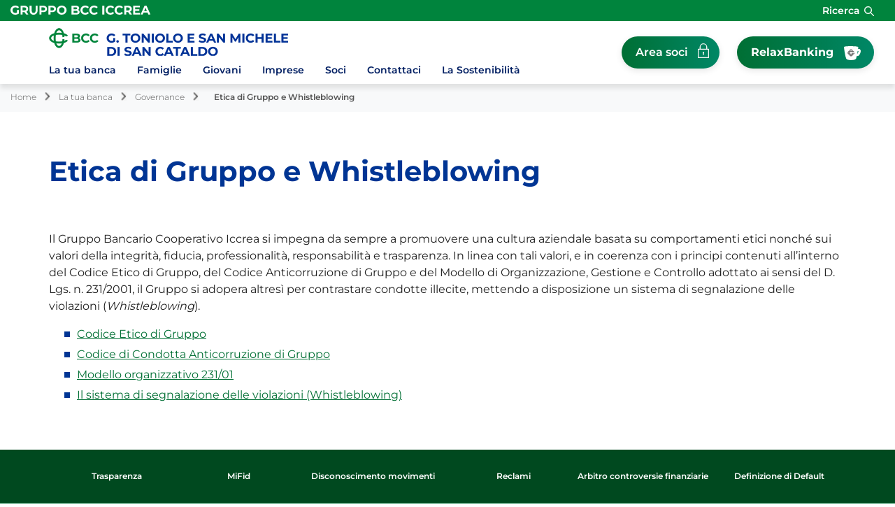

--- FILE ---
content_type: text/html; Charset=UTF-8
request_url: https://www.gtoniolodisancataldo.it/template/default.asp?i_menuID=72712
body_size: 7800
content:
<!DOCTYPE HTML>
<html lang="it">
<head>
<title>Banca di Credito Cooperativo "G. Toniolo" e San Michele di San Cataldo &mdash; Etica di Gruppo e Whistleblowing</title>
<meta http-equiv="Content-Type" content="text/html; charset=utf-8">
<meta name="description" content="Banca di Credito Cooperativo G. Toniolo e San Michele di San Cataldo">
<meta name="keywords" content="credito cooperativo, bcc, banca, filiali, bancomat, home banking, carta di credito, mutuo, conto corrente, socio, famiglia, giovani, pensionati, impresa, estero">
<meta name="copyright" content="">
<meta name="viewport" content="width=device-width, initial-scale=1.0, maximum-scale=5.0, user-scalable=yes" />
<meta property="og:type" content="website" />
<meta property="og:title" content="Banca di Credito Cooperativo &quot;G. Toniolo&quot; e San Michele di San Cataldo &mdash; Etica di Gruppo e Whistleblowing">
<meta property="og:description" content="Banca di Credito Cooperativo G. Toniolo e San Michele di San Cataldo">
<meta name="google-site-verification" content="DQspftfZWTDypKQvLrp0wHaiOFIke_vbX_aPdDmhhNU" />
<link rel="preconnect" href="https://static.publisher.iccrea.bcc.it/" crossorigin>
<link rel="dns-prefetch" href="https://static.publisher.iccrea.bcc.it/">
<link rel="shortcut icon" href="https://www.gtoniolodisancataldo.it/favicon.ico" type="image/vnd.microsoft.icon" />
<link rel="icon" href="https://www.gtoniolodisancataldo.it/favicon.ico" type="image/vnd.microsoft.icon" />
<link rel="preload" href="https://static.publisher.iccrea.bcc.it/archivio/fonts/Montserrat/montserrat-v25-latin-regular.woff2" as="font" type="font/woff2" fetchpriority="high" crossorigin="anonymous">
<link rel="preload" href="https://static.publisher.iccrea.bcc.it/archivio/fonts/Montserrat/montserrat-v25-latin-600.woff2" as="font" type="font/woff2" fetchpriority="high" crossorigin="anonymous">
<link rel="preload" href="https://static.publisher.iccrea.bcc.it/archivio/fonts/Montserrat/montserrat-v25-latin-500.woff2" as="font" type="font/woff2" fetchpriority="high" crossorigin="anonymous">
<link rel="preload" href="https://static.publisher.iccrea.bcc.it/archivio/fonts/Montserrat/montserrat-v25-latin-700.woff2" as="font" type="font/woff2" fetchpriority="high" crossorigin="anonymous">
<link rel="preload" href="https://static.publisher.iccrea.bcc.it/archivio/fonts/Montserrat/montserrat-v25-latin-300.woff2" as="font" type="font/woff2" fetchpriority="high" crossorigin="anonymous">
<link rel="preload" href="https://static.publisher.iccrea.bcc.it/archivio/fonts/Montserrat/montserrat-v25-latin-900.woff2" as="font" type="font/woff2" fetchpriority="high" crossorigin="anonymous">
<link rel="stylesheet" type="text/css" href="https://static.publisher.iccrea.bcc.it/archivio/css/base/jquery/ui.all.css" />
<link rel="stylesheet" type="text/css" href="https://static.publisher.iccrea.bcc.it/archivio/css/base/moduli.combined.css">
<link rel="stylesheet" type="text/css" href="https://static.publisher.iccrea.bcc.it/archivio/css/base/identitario2022.css">
<link rel="stylesheet" type="text/css" media="print" href="https://static.publisher.iccrea.bcc.it/archivio/css/base/stampante.css">
<script type="text/javascript">
var WEB_URL = "..";
var CDN_URL="..";
WEB_URL = "https://www.gtoniolodisancataldo.it/";
CDN_URL = "https://static.publisher.iccrea.bcc.it/";
</script><script type="text/javascript" src="https://static.publisher.iccrea.bcc.it/jquery/current/jquery.min.js?d=20220422135500"></script>
<script type="text/javascript" src="https://static.publisher.iccrea.bcc.it/jquery/current/jquery-ui.min.js?d=20220422135500" defer></script>
<script type="text/javascript" src="https://static.publisher.iccrea.bcc.it/jquery/plugins/jquery.bccPopUp.js" defer></script>
<script type="text/javascript" src="https://static.publisher.iccrea.bcc.it/jquery/plugins/jquery.AnnuarioSearchBox.js?d=20220422135500" defer></script>
<script type="text/javascript" src="https://static.publisher.iccrea.bcc.it/jquery/plugins/jquery.steps.min.js?d=20230516144400" defer></script>
<script type="text/javascript" src="https://static.publisher.iccrea.bcc.it/js/utils.min.js?d=20250226162200" defer></script>
<script type="text/javascript" src="https://www.gtoniolodisancataldo.it/custom/custom.js"></script>
<script type="text/javascript" src="https://static.publisher.iccrea.bcc.it/js/identitario2022.min.js?d=20260203152800"></script>
<link rel="preconnect" href="https://maps.googleapis.com" crossorigin>
<script type="text/javascript" src="//maps.googleapis.com/maps/api/js?language=it&amp;libraries=places&key=AIzaSyAyqLS4cgQfsSRGhfFeBNprkF74SvDrv3c" defer></script>
<script type="text/javascript" src="https://www.gtoniolodisancataldo.it/framework/js/cookies.dyn.js" defer></script>
<!--[if lt IE 9]><script type="text/javascript" src="https://static.publisher.iccrea.bcc.it/js/html5shiv.js"></script><![endif]-->
<script type="text/javascript">var HAS_PDF_VIEWER =false;$(document).ready(function(){PageHelpers.HAS_PDF_VIEWER = HAS_PDF_VIEWER});</script>
</head>
<body id='b-menu-72712' class='has-template'><script type="text/javascript">jQuery(function(){btCookies.initBannerCookies(false);});</script>
<script src="https://www.gtoniolodisancataldo.it/framework/piwik/piwik.stats.dyn.js" async></script>
	<form name="FRM_RELOAD" method="POST" action="/template/default.asp?i_menuID=72712"></form>
	
	<script>
		$(document).ready(function(){
		  $("a[data-link-overlay=true]").PopUpLink();
  
		});
	</script>
<header class="l-top-header">
<div class="c-note-head">
<div class="l-container-fluid">
<div class="c-iccrea-logo">
<div class="tdBan2" ><a class="adobe-banner-link" data-tracking-method="bannerClick" href="https://www.gtoniolodisancataldo.it/system/bannerTrans.asp?id=32085" title="Vai a https:§§www.gruppoiccrea.it§Pagine§default.aspx" target="_blank"><img src="https://static.publisher.iccrea.bcc.it/archivio/656/161632.svg?d=20231016152844" border="0" id="161632" alt="Gruppo BCC Iccrea"></a></div>
</div>

<div class="c-right-menu">
<div class="c-utility">
<div class="tdQck4" ></div>
</div>

<div class="l-search-bar">
<div class="c-src-reveal">
  <button aria-expanded="false" aria-label="Apri la ricerca" id="o-src-reveal" type="button" name="reveal-search">Ricerca</button>
  </div>
</div>
</div>

<div class="c-search-bar">
<div class="l-container-fluid">
<form action="" method="post" name="FRM_RICERCA"><input class="src" id="src" name="txtTesto" type="text" value="Cerca" /><button class="src_top" onclick="ricercaSubmit()" value="Cerca"><span class="label-search">Cerca</span></button></form>
</div>
</div>
</div>
</div>

<div class="l-main-header">
<div class="l-container">
<div class="c-main-logo">
<div class="tdBan1" ><a class="adobe-banner-link" data-tracking-method="bannerClick" href="https://www.gtoniolodisancataldo.it/system/bannerTrans.asp?id=32088" title="Vai alla Home Page" target="_self"><img src="https://static.publisher.iccrea.bcc.it/archivio/719/174318.webp?d=20231016152845" border="0" id="174318" alt="BCC G.Toniolo e San Michele"></a></div>
</div>

<div class="c-relax-banking">
<div class="tdQck19" ><table border="0" cellpadding="0" cellspacing="0"><tr><td class="lstQck19Liv0" id="menu73981"><a href="https://www.gtoniolodisancataldo.it/template/default.asp?i_menuID=62753" class="lstQck19Liv0" id="lnkmenu73981" target="_self" title="Vai a Area soci">Area soci</a></td><td class="lstQck19Liv0" id="menu72331"><a href="/framework/bnk/default.asp?id=1&i_menuID=72331" class="lstQck19Liv0" id="lnkmenu72331" target="_blank" title="Vai a RelaxBanking">RelaxBanking</a></td></tr></table></div>
</div>

<div class="c-login">
<div class="tdMenuImg90"  class="tdLogout55" ></div>
</div>
</div>
<div class="l-header"><div class="container"><button aria-expanded="false" aria-label="Apri menu" class="c-menu-button" type="button"><b class="c-menu-reveal"><b class="o-menu-icon"></b></b><span>Menu</span></button></div></div><div id="main-nav-mobile-bg"></div><nav arial-label="Navigazione principale" id="main-nav" class="subHeaderOpacity1"><ul id="topmenu2" class="container"/><li class="lstQckLi90Liv0Li0" id="lstQck72332"><a href="#!" title="Vai a La tua banca" class="">La tua banca</a><div class="main-nav-grey-bg "><div class="container"><div class="row"><div class="col-lg-3 submenu-wrapper"><ul class="lstQck90Liv1 submenu"><li><a href="#!" class="back-to-main-link" Aria-label="Torna al menu principale">Indietro</a></li><li><a href="https://www.gtoniolodisancataldo.it/template/default.asp?i_menuID=72332" class="cls-first-level" title="Vai a La tua banca">La tua banca</a></li><li class="lstQckLi90Liv1Li0" id="lstQck72524"><a href="https://www.gtoniolodisancataldo.it/page/default.asp?i_menuID=72524" title="Vai a Chi siamo" class=" voceDiMenu livello1">Chi siamo</a></li><li class="lstQckLi90Liv1Li1" id="lstQck70818"><a href="https://www.gruppobcciccrea.it/Pagine/Default.aspx" target="_blank" title="Vai a Il Gruppo BCC Iccrea" class=" voceDiMenu livello1">Il Gruppo BCC Iccrea</a></li><li class="lstQckLi90Liv1Li2" id="lstQck72513"><span><a href="https://www.gtoniolodisancataldo.it/page/default.asp?i_menuID=72513" title="Vai a Governance" class=" voceDiMenu livello1">Governance</a><button aria-label="Mostra sottomenu Governance" class="svg-wrapper lvl1"><svg viewbox="0 0 8.2 13.7" xml:space="preserve"><path class="icon-main-green" d="M0.4,12C0.4,12,0.4,12,0.4,12l5.2-5.2L0.5,1.7c0,0,0,0,0-0.1s0,0,0-0.1v0c0,0,0,0,0,0s0,0,0,0 c0,0,0,0,0,0s0,0,0,0c0,0,0,0,0,0c0,0,0,0,0,0c0,0,0,0,0,0c0,0,0,0,0,0c0,0,0-0.1,0-0.1s0,0,0-0.1l0.7-0.6c0,0,0,0,0.1-0.1 s0.1,0,0.1,0v0c0,0,0,0,0,0s0,0,0,0c0,0,0,0,0.1,0s0,0,0,0v0c0,0,0,0,0,0s0,0,0,0c0,0,0,0,0,0s0,0,0,0v0c0,0,0.1,0,0.1,0 c0,0,0,0,0,0.1l6.1,6.1c0,0,0,0,0,0.1s0,0.1,0,0.1c0,0,0,0,0,0s0,0,0,0c0,0,0,0,0,0s0,0,0,0s0,0,0,0c0,0,0,0,0,0s0,0,0,0 c0,0,0,0,0,0v0c0,0,0,0.1,0,0.1s0,0,0,0l-6.1,6.1c0,0,0,0-0.1,0c0,0,0,0-0.1,0c0,0,0,0,0,0s0,0,0,0c0,0,0,0,0,0s0,0,0,0c0,0,0,0,0,0 s0,0,0,0c0,0,0,0,0,0s0,0,0,0l-0.2-0.1l-0.7-0.7c0,0,0,0,0-0.1s0,0,0-0.1c0,0,0,0,0,0c0,0,0,0,0,0s0,0,0,0c0,0,0,0,0,0c0,0,0,0,0,0 s0,0,0,0c0,0,0,0,0,0S0.4,12.1,0.4,12C0.4,12.1,0.4,12,0.4,12z"/></svg></button></span><ul class="lstQck90Liv2 inner-submenu"><li><a href="#!" class="back-to-previous-submenu" Aria-label="Torna al precedente sottomenu">Indietro</a></li><li><a href="https://www.gtoniolodisancataldo.it/page/default.asp?i_menuID=72513" title="Vai a Governance" class="cls-first-level">Governance</a></li><li class="lstQckLi90Liv2Li0" id="lstQck22945"><a href="https://www.gtoniolodisancataldo.it/template/default.asp?i_menuID=22945" title="Vai a Dati societari" class=" voceDiMenu livello2">Dati societari</a></li><li class="lstQckLi90Liv2Li1" id="lstQck72533"><a href="/annuario/organisociali.asp?abi=8952" target="_self" title="Vai a Organi sociali" class=" voceDiMenu livello2">Organi sociali</a></li><li class="lstQckLi90Liv2Li2" id="lstQck72535"><span><a href="https://www.gtoniolodisancataldo.it/page/default.asp?i_menuID=72535" title="Vai a Governo societario" class=" voceDiMenu livello2">Governo societario</a><button aria-label="Mostra sottomenu Governo societario" class="svg-wrapper lvl2"><svg viewbox="0 0 8.2 13.7" xml:space="preserve"><path class="icon-main-green" d="M0.4,12C0.4,12,0.4,12,0.4,12l5.2-5.2L0.5,1.7c0,0,0,0,0-0.1s0,0,0-0.1v0c0,0,0,0,0,0s0,0,0,0 c0,0,0,0,0,0s0,0,0,0c0,0,0,0,0,0c0,0,0,0,0,0c0,0,0,0,0,0c0,0,0,0,0,0c0,0,0-0.1,0-0.1s0,0,0-0.1l0.7-0.6c0,0,0,0,0.1-0.1 s0.1,0,0.1,0v0c0,0,0,0,0,0s0,0,0,0c0,0,0,0,0.1,0s0,0,0,0v0c0,0,0,0,0,0s0,0,0,0c0,0,0,0,0,0s0,0,0,0v0c0,0,0.1,0,0.1,0 c0,0,0,0,0,0.1l6.1,6.1c0,0,0,0,0,0.1s0,0.1,0,0.1c0,0,0,0,0,0s0,0,0,0c0,0,0,0,0,0s0,0,0,0s0,0,0,0c0,0,0,0,0,0s0,0,0,0 c0,0,0,0,0,0v0c0,0,0,0.1,0,0.1s0,0,0,0l-6.1,6.1c0,0,0,0-0.1,0c0,0,0,0-0.1,0c0,0,0,0,0,0s0,0,0,0c0,0,0,0,0,0s0,0,0,0c0,0,0,0,0,0 s0,0,0,0c0,0,0,0,0,0s0,0,0,0l-0.2-0.1l-0.7-0.7c0,0,0,0,0-0.1s0,0,0-0.1c0,0,0,0,0,0c0,0,0,0,0,0s0,0,0,0c0,0,0,0,0,0c0,0,0,0,0,0 s0,0,0,0c0,0,0,0,0,0S0.4,12.1,0.4,12C0.4,12.1,0.4,12,0.4,12z"/></svg></button></span><ul class="lstQck90Liv3 inner-submenu"><li><a href="#!" class="back-to-previous-submenu" Aria-label="Torna al precedente sottomenu">Indietro</a></li><li><a href="https://www.gtoniolodisancataldo.it/page/default.asp?i_menuID=72535" title="Vai a Governo societario" class="cls-first-level">Governo societario</a></li><li class="lstQckLi90Liv3Li0" id="lstQck72984"><a href="javascript:apriDocDett(1061008);" target="_self" title="Vai a Informativa al pubblico in tema di governo societario" class=" voceDiMenu livello3">Informativa al pubblico in tema di governo societario</a></li><li class="lstQckLi90Liv3Li1" id="lstQck69667"><a href="https://www.gtoniolodisancataldo.it/doc2/default.asp?i_menuID=69667" title="Vai a Statuto Sociale" class=" voceDiMenu livello3">Statuto Sociale</a></li><li class="lstQckLi90Liv3Li2 endNavMenu" id="lstQck32083"><a href="https://www.gtoniolodisancataldo.it/template/default.asp?i_menuID=32083" title="Vai a Regolamento Assembleare" class=" noBorder voceDiMenu livello3">Regolamento Assembleare</a></li></ul></li><li class="lstQckLi90Liv2Li3" id="lstQck72534"><a href="javascript:apriDocDett(2309870);" target="_self" title="Vai a Conflitti di interessi soggetti collegati" class=" voceDiMenu livello2">Conflitti di interessi soggetti collegati</a></li><li class="lstQckLi90Liv2Li4" id="lstQck72532"><span><a href="https://www.gtoniolodisancataldo.it/page/default.asp?i_menuID=72532" title="Vai a Normativa finanziaria" class=" voceDiMenu livello2">Normativa finanziaria</a><button aria-label="Mostra sottomenu Normativa finanziaria" class="svg-wrapper lvl2"><svg viewbox="0 0 8.2 13.7" xml:space="preserve"><path class="icon-main-green" d="M0.4,12C0.4,12,0.4,12,0.4,12l5.2-5.2L0.5,1.7c0,0,0,0,0-0.1s0,0,0-0.1v0c0,0,0,0,0,0s0,0,0,0 c0,0,0,0,0,0s0,0,0,0c0,0,0,0,0,0c0,0,0,0,0,0c0,0,0,0,0,0c0,0,0,0,0,0c0,0,0-0.1,0-0.1s0,0,0-0.1l0.7-0.6c0,0,0,0,0.1-0.1 s0.1,0,0.1,0v0c0,0,0,0,0,0s0,0,0,0c0,0,0,0,0.1,0s0,0,0,0v0c0,0,0,0,0,0s0,0,0,0c0,0,0,0,0,0s0,0,0,0v0c0,0,0.1,0,0.1,0 c0,0,0,0,0,0.1l6.1,6.1c0,0,0,0,0,0.1s0,0.1,0,0.1c0,0,0,0,0,0s0,0,0,0c0,0,0,0,0,0s0,0,0,0s0,0,0,0c0,0,0,0,0,0s0,0,0,0 c0,0,0,0,0,0v0c0,0,0,0.1,0,0.1s0,0,0,0l-6.1,6.1c0,0,0,0-0.1,0c0,0,0,0-0.1,0c0,0,0,0,0,0s0,0,0,0c0,0,0,0,0,0s0,0,0,0c0,0,0,0,0,0 s0,0,0,0c0,0,0,0,0,0s0,0,0,0l-0.2-0.1l-0.7-0.7c0,0,0,0,0-0.1s0,0,0-0.1c0,0,0,0,0,0c0,0,0,0,0,0s0,0,0,0c0,0,0,0,0,0c0,0,0,0,0,0 s0,0,0,0c0,0,0,0,0,0S0.4,12.1,0.4,12C0.4,12.1,0.4,12,0.4,12z"/></svg></button></span><ul class="lstQck90Liv3 inner-submenu"><li><a href="#!" class="back-to-previous-submenu" Aria-label="Torna al precedente sottomenu">Indietro</a></li><li><a href="https://www.gtoniolodisancataldo.it/page/default.asp?i_menuID=72532" title="Vai a Normativa finanziaria" class="cls-first-level">Normativa finanziaria</a></li><li class="lstQckLi90Liv3Li0" id="lstQck37445"><a href="https://www.gtoniolodisancataldo.it/template/default.asp?i_menuID=37445" title="Vai a Normativa MiFID" class=" voceDiMenu livello3">Normativa MiFID</a></li><li class="lstQckLi90Liv3Li1" id="lstQck72981"><a href="/doc2/default.asp?i_archivioID=21261&i_cartellaID=18699&i_menuID=72981" target="_self" title="Vai a Obbligazioni" class=" voceDiMenu livello3">Obbligazioni</a></li><li class="lstQckLi90Liv3Li2" id="lstQck64016"><a href="https://www.gtoniolodisancataldo.it/template/default.asp?i_menuID=64016" title="Vai a ICC - Indicatori dei Costi Complessivi" class=" voceDiMenu livello3">ICC - Indicatori dei Costi Complessivi</a></li><li class="lstQckLi90Liv3Li3 endNavMenu" id="lstQck71261"><a href="/doc/default.asp?i_menuID=21261&i_cartellaID=17903" target="_self" title="Vai a Guide pratiche Banca D'Italia - ABF" class=" noBorder voceDiMenu livello3">Guide pratiche Banca D'Italia - ABF</a></li></ul></li><li class="lstQckLi90Liv2Li5" id="lstQck72712"><span><a href="https://www.gtoniolodisancataldo.it/template/default.asp?i_menuID=72712" title="Vai a Etica di Gruppo e Whistleblowing" class=" voceDiMenu livello2">Etica di Gruppo e Whistleblowing</a><button aria-label="Mostra sottomenu Etica di Gruppo e Whistleblowing" class="svg-wrapper lvl2"><svg viewbox="0 0 8.2 13.7" xml:space="preserve"><path class="icon-main-green" d="M0.4,12C0.4,12,0.4,12,0.4,12l5.2-5.2L0.5,1.7c0,0,0,0,0-0.1s0,0,0-0.1v0c0,0,0,0,0,0s0,0,0,0 c0,0,0,0,0,0s0,0,0,0c0,0,0,0,0,0c0,0,0,0,0,0c0,0,0,0,0,0c0,0,0,0,0,0c0,0,0-0.1,0-0.1s0,0,0-0.1l0.7-0.6c0,0,0,0,0.1-0.1 s0.1,0,0.1,0v0c0,0,0,0,0,0s0,0,0,0c0,0,0,0,0.1,0s0,0,0,0v0c0,0,0,0,0,0s0,0,0,0c0,0,0,0,0,0s0,0,0,0v0c0,0,0.1,0,0.1,0 c0,0,0,0,0,0.1l6.1,6.1c0,0,0,0,0,0.1s0,0.1,0,0.1c0,0,0,0,0,0s0,0,0,0c0,0,0,0,0,0s0,0,0,0s0,0,0,0c0,0,0,0,0,0s0,0,0,0 c0,0,0,0,0,0v0c0,0,0,0.1,0,0.1s0,0,0,0l-6.1,6.1c0,0,0,0-0.1,0c0,0,0,0-0.1,0c0,0,0,0,0,0s0,0,0,0c0,0,0,0,0,0s0,0,0,0c0,0,0,0,0,0 s0,0,0,0c0,0,0,0,0,0s0,0,0,0l-0.2-0.1l-0.7-0.7c0,0,0,0,0-0.1s0,0,0-0.1c0,0,0,0,0,0c0,0,0,0,0,0s0,0,0,0c0,0,0,0,0,0c0,0,0,0,0,0 s0,0,0,0c0,0,0,0,0,0S0.4,12.1,0.4,12C0.4,12.1,0.4,12,0.4,12z"/></svg></button></span><ul class="lstQck90Liv3 inner-submenu"><li><a href="#!" class="back-to-previous-submenu" Aria-label="Torna al precedente sottomenu">Indietro</a></li><li><a href="https://www.gtoniolodisancataldo.it/template/default.asp?i_menuID=72712" title="Vai a Etica di Gruppo e Whistleblowing" class="cls-first-level">Etica di Gruppo e Whistleblowing</a></li><li class="lstQckLi90Liv3Li0" id="lstQck72713"><a href="https://www.gtoniolodisancataldo.it/contents/default.asp?i_menuID=72713" title="Vai a Codice Etico di Gruppo" class=" voceDiMenu livello3">Codice Etico di Gruppo</a></li><li class="lstQckLi90Liv3Li1" id="lstQck72715"><a href="https://www.gtoniolodisancataldo.it/contents/default.asp?i_menuID=72715" title="Vai a Modello organizzativo 231/01" class=" voceDiMenu livello3">Modello organizzativo 231/01</a></li><li class="lstQckLi90Liv3Li2" id="lstQck72716"><a href="https://www.gtoniolodisancataldo.it/contents/default.asp?i_menuID=72716" title="Vai a Il sistema di segnalazione delle violazioni (Whistleblowing)" class=" voceDiMenu livello3">Il sistema di segnalazione delle violazioni (Whistleblowing)</a></li><li class="lstQckLi90Liv3Li3 endNavMenu" id="lstQck72723"><a href="https://www.gtoniolodisancataldo.it/contents/default.asp?i_menuID=72723" title="Vai a Codice di Condotta Anticorruzione di Gruppo" class=" noBorder voceDiMenu livello3">Codice di Condotta Anticorruzione di Gruppo</a></li></ul></li><li class="lstQckLi90Liv2Li6 endNavMenu" id="lstQck72982"><a href="/doc2/default.asp?i_archivioID=21261&i_cartellaID=93451&i_menuID=72982" target="_self" title="Vai a Politiche di remunerazione" class=" noBorder voceDiMenu livello2">Politiche di remunerazione</a></li></ul></li><li class="lstQckLi90Liv1Li3" id="lstQck72528"><span><a href="https://www.gtoniolodisancataldo.it/page/default.asp?i_menuID=72528" title="Vai a Investor Relations" class=" voceDiMenu livello1">Investor Relations</a><button aria-label="Mostra sottomenu Investor Relations" class="svg-wrapper lvl1"><svg viewbox="0 0 8.2 13.7" xml:space="preserve"><path class="icon-main-green" d="M0.4,12C0.4,12,0.4,12,0.4,12l5.2-5.2L0.5,1.7c0,0,0,0,0-0.1s0,0,0-0.1v0c0,0,0,0,0,0s0,0,0,0 c0,0,0,0,0,0s0,0,0,0c0,0,0,0,0,0c0,0,0,0,0,0c0,0,0,0,0,0c0,0,0,0,0,0c0,0,0-0.1,0-0.1s0,0,0-0.1l0.7-0.6c0,0,0,0,0.1-0.1 s0.1,0,0.1,0v0c0,0,0,0,0,0s0,0,0,0c0,0,0,0,0.1,0s0,0,0,0v0c0,0,0,0,0,0s0,0,0,0c0,0,0,0,0,0s0,0,0,0v0c0,0,0.1,0,0.1,0 c0,0,0,0,0,0.1l6.1,6.1c0,0,0,0,0,0.1s0,0.1,0,0.1c0,0,0,0,0,0s0,0,0,0c0,0,0,0,0,0s0,0,0,0s0,0,0,0c0,0,0,0,0,0s0,0,0,0 c0,0,0,0,0,0v0c0,0,0,0.1,0,0.1s0,0,0,0l-6.1,6.1c0,0,0,0-0.1,0c0,0,0,0-0.1,0c0,0,0,0,0,0s0,0,0,0c0,0,0,0,0,0s0,0,0,0c0,0,0,0,0,0 s0,0,0,0c0,0,0,0,0,0s0,0,0,0l-0.2-0.1l-0.7-0.7c0,0,0,0,0-0.1s0,0,0-0.1c0,0,0,0,0,0c0,0,0,0,0,0s0,0,0,0c0,0,0,0,0,0c0,0,0,0,0,0 s0,0,0,0c0,0,0,0,0,0S0.4,12.1,0.4,12C0.4,12.1,0.4,12,0.4,12z"/></svg></button></span><ul class="lstQck90Liv2 inner-submenu"><li><a href="#!" class="back-to-previous-submenu" Aria-label="Torna al precedente sottomenu">Indietro</a></li><li><a href="https://www.gtoniolodisancataldo.it/page/default.asp?i_menuID=72528" title="Vai a Investor Relations" class="cls-first-level">Investor Relations</a></li><li class="lstQckLi90Liv2Li0" id="lstQck39538"><span><a href="https://www.gtoniolodisancataldo.it/template/default.asp?i_menuID=39538" title="Vai a Finanza" class=" voceDiMenu livello2">Finanza</a><button aria-label="Mostra sottomenu Finanza" class="svg-wrapper lvl2"><svg viewbox="0 0 8.2 13.7" xml:space="preserve"><path class="icon-main-green" d="M0.4,12C0.4,12,0.4,12,0.4,12l5.2-5.2L0.5,1.7c0,0,0,0,0-0.1s0,0,0-0.1v0c0,0,0,0,0,0s0,0,0,0 c0,0,0,0,0,0s0,0,0,0c0,0,0,0,0,0c0,0,0,0,0,0c0,0,0,0,0,0c0,0,0,0,0,0c0,0,0-0.1,0-0.1s0,0,0-0.1l0.7-0.6c0,0,0,0,0.1-0.1 s0.1,0,0.1,0v0c0,0,0,0,0,0s0,0,0,0c0,0,0,0,0.1,0s0,0,0,0v0c0,0,0,0,0,0s0,0,0,0c0,0,0,0,0,0s0,0,0,0v0c0,0,0.1,0,0.1,0 c0,0,0,0,0,0.1l6.1,6.1c0,0,0,0,0,0.1s0,0.1,0,0.1c0,0,0,0,0,0s0,0,0,0c0,0,0,0,0,0s0,0,0,0s0,0,0,0c0,0,0,0,0,0s0,0,0,0 c0,0,0,0,0,0v0c0,0,0,0.1,0,0.1s0,0,0,0l-6.1,6.1c0,0,0,0-0.1,0c0,0,0,0-0.1,0c0,0,0,0,0,0s0,0,0,0c0,0,0,0,0,0s0,0,0,0c0,0,0,0,0,0 s0,0,0,0c0,0,0,0,0,0s0,0,0,0l-0.2-0.1l-0.7-0.7c0,0,0,0,0-0.1s0,0,0-0.1c0,0,0,0,0,0c0,0,0,0,0,0s0,0,0,0c0,0,0,0,0,0c0,0,0,0,0,0 s0,0,0,0c0,0,0,0,0,0S0.4,12.1,0.4,12C0.4,12.1,0.4,12,0.4,12z"/></svg></button></span><ul class="lstQck90Liv3 inner-submenu"><li><a href="#!" class="back-to-previous-submenu" Aria-label="Torna al precedente sottomenu">Indietro</a></li><li><a href="https://www.gtoniolodisancataldo.it/template/default.asp?i_menuID=39538" title="Vai a Finanza" class="cls-first-level">Finanza</a></li><li class="lstQckLi90Liv3Li0 endNavMenu" id="lstQck55432"><a href="/doc2/default.asp?i_archivioID=21261&i_cartellaID=35380&i_menuID=55432" target="_self" title="Vai a Aste e Titoli di Stato" class=" noBorder voceDiMenu livello3">Aste e Titoli di Stato</a></li></ul></li><li class="lstQckLi90Liv2Li1" id="lstQck21692"><a href="https://www.gtoniolodisancataldo.it/template/default.asp?i_menuID=21692" title="Vai a Basilea 2 (informativa al pubblico)" class=" voceDiMenu livello2">Basilea 2 (informativa al pubblico)</a></li><li class="lstQckLi90Liv2Li2 endNavMenu" id="lstQck72529"><a href="/doc2/default.asp?i_archivioID=21261&i_cartellaID=53238&i_menuID=72529" target="_self" title="Vai a Bilanci e Rendiconti Finanziari" class=" noBorder voceDiMenu livello2">Bilanci e Rendiconti Finanziari</a></li></ul></li><li class="lstQckLi90Liv1Li4" id="lstQck72439"><span><a href="https://www.gtoniolodisancataldo.it/page/default.asp?i_menuID=72439" title="Vai a Comunicazione e media" class=" voceDiMenu livello1">Comunicazione e media</a><button aria-label="Mostra sottomenu Comunicazione e media" class="svg-wrapper lvl1"><svg viewbox="0 0 8.2 13.7" xml:space="preserve"><path class="icon-main-green" d="M0.4,12C0.4,12,0.4,12,0.4,12l5.2-5.2L0.5,1.7c0,0,0,0,0-0.1s0,0,0-0.1v0c0,0,0,0,0,0s0,0,0,0 c0,0,0,0,0,0s0,0,0,0c0,0,0,0,0,0c0,0,0,0,0,0c0,0,0,0,0,0c0,0,0,0,0,0c0,0,0-0.1,0-0.1s0,0,0-0.1l0.7-0.6c0,0,0,0,0.1-0.1 s0.1,0,0.1,0v0c0,0,0,0,0,0s0,0,0,0c0,0,0,0,0.1,0s0,0,0,0v0c0,0,0,0,0,0s0,0,0,0c0,0,0,0,0,0s0,0,0,0v0c0,0,0.1,0,0.1,0 c0,0,0,0,0,0.1l6.1,6.1c0,0,0,0,0,0.1s0,0.1,0,0.1c0,0,0,0,0,0s0,0,0,0c0,0,0,0,0,0s0,0,0,0s0,0,0,0c0,0,0,0,0,0s0,0,0,0 c0,0,0,0,0,0v0c0,0,0,0.1,0,0.1s0,0,0,0l-6.1,6.1c0,0,0,0-0.1,0c0,0,0,0-0.1,0c0,0,0,0,0,0s0,0,0,0c0,0,0,0,0,0s0,0,0,0c0,0,0,0,0,0 s0,0,0,0c0,0,0,0,0,0s0,0,0,0l-0.2-0.1l-0.7-0.7c0,0,0,0,0-0.1s0,0,0-0.1c0,0,0,0,0,0c0,0,0,0,0,0s0,0,0,0c0,0,0,0,0,0c0,0,0,0,0,0 s0,0,0,0c0,0,0,0,0,0S0.4,12.1,0.4,12C0.4,12.1,0.4,12,0.4,12z"/></svg></button></span><ul class="lstQck90Liv2 inner-submenu"><li><a href="#!" class="back-to-previous-submenu" Aria-label="Torna al precedente sottomenu">Indietro</a></li><li><a href="https://www.gtoniolodisancataldo.it/page/default.asp?i_menuID=72439" title="Vai a Comunicazione e media" class="cls-first-level">Comunicazione e media</a></li><li class="lstQckLi90Liv2Li0 endNavMenu" id="lstQck72440"><a href="https://www.gtoniolodisancataldo.it/news/default.asp?i_menuID=72440" title="Vai a News" class=" noBorder voceDiMenu livello2">News</a></li></ul></li><li class="lstQckLi90Liv1Li5 endNavMenu" id="lstQck72436"><span><a href="https://www.gtoniolodisancataldo.it/page/default.asp?i_menuID=72436" title="Vai a Documenti e normative" class=" noBorder voceDiMenu livello1">Documenti e normative</a><button aria-label="Mostra sottomenu Documenti e normative" class="svg-wrapper lvl1"><svg viewbox="0 0 8.2 13.7" xml:space="preserve"><path class="icon-main-green" d="M0.4,12C0.4,12,0.4,12,0.4,12l5.2-5.2L0.5,1.7c0,0,0,0,0-0.1s0,0,0-0.1v0c0,0,0,0,0,0s0,0,0,0 c0,0,0,0,0,0s0,0,0,0c0,0,0,0,0,0c0,0,0,0,0,0c0,0,0,0,0,0c0,0,0,0,0,0c0,0,0-0.1,0-0.1s0,0,0-0.1l0.7-0.6c0,0,0,0,0.1-0.1 s0.1,0,0.1,0v0c0,0,0,0,0,0s0,0,0,0c0,0,0,0,0.1,0s0,0,0,0v0c0,0,0,0,0,0s0,0,0,0c0,0,0,0,0,0s0,0,0,0v0c0,0,0.1,0,0.1,0 c0,0,0,0,0,0.1l6.1,6.1c0,0,0,0,0,0.1s0,0.1,0,0.1c0,0,0,0,0,0s0,0,0,0c0,0,0,0,0,0s0,0,0,0s0,0,0,0c0,0,0,0,0,0s0,0,0,0 c0,0,0,0,0,0v0c0,0,0,0.1,0,0.1s0,0,0,0l-6.1,6.1c0,0,0,0-0.1,0c0,0,0,0-0.1,0c0,0,0,0,0,0s0,0,0,0c0,0,0,0,0,0s0,0,0,0c0,0,0,0,0,0 s0,0,0,0c0,0,0,0,0,0s0,0,0,0l-0.2-0.1l-0.7-0.7c0,0,0,0,0-0.1s0,0,0-0.1c0,0,0,0,0,0c0,0,0,0,0,0s0,0,0,0c0,0,0,0,0,0c0,0,0,0,0,0 s0,0,0,0c0,0,0,0,0,0S0.4,12.1,0.4,12C0.4,12.1,0.4,12,0.4,12z"/></svg></button></span><ul class="lstQck90Liv2 inner-submenu"><li><a href="#!" class="back-to-previous-submenu" Aria-label="Torna al precedente sottomenu">Indietro</a></li><li><a href="https://www.gtoniolodisancataldo.it/page/default.asp?i_menuID=72436" title="Vai a Documenti e normative" class="cls-first-level">Documenti e normative</a></li><li class="lstQckLi90Liv2Li0" id="lstQck72435"><a href="https://www.gtoniolodisancataldo.it/template/default.asp?i_menuID=72435" title="Vai a Trasparenza" class=" voceDiMenu livello2">Trasparenza</a></li><li class="lstQckLi90Liv2Li1" id="lstQck72979"><a href="https://www.gtoniolodisancataldo.it/template/default.asp?i_menuID=72979" title="Vai a Servizi di pagamento" class=" voceDiMenu livello2">Servizi di pagamento</a></li><li class="lstQckLi90Liv2Li2" id="lstQck68353"><a href="https://www.gtoniolodisancataldo.it/template/default.asp?i_menuID=68353" title="Vai a Reclami" class=" voceDiMenu livello2">Reclami</a></li><li class="lstQckLi90Liv2Li3" id="lstQck72511"><a href="https://www.gtoniolodisancataldo.it/template/default.asp?i_menuID=68165" target="_self" title="Vai a Disconoscimento delle operazioni di pagamento" class=" voceDiMenu livello2">Disconoscimento delle operazioni di pagamento</a></li><li class="lstQckLi90Liv2Li4" id="lstQck19970"><a href="https://www.gtoniolodisancataldo.it/template/default.asp?i_menuID=19970" title="Vai a Depositi dormienti" class=" voceDiMenu livello2">Depositi dormienti</a></li><li class="lstQckLi90Liv2Li5" id="lstQck64391"><a href="https://www.gtoniolodisancataldo.it/template/default.asp?i_menuID=64391" title="Vai a Definizione di Default" class=" voceDiMenu livello2">Definizione di Default</a></li><li class="lstQckLi90Liv2Li6" id="lstQck34629"><a href="https://www.gtoniolodisancataldo.it/doc2/default.asp?i_menuID=34629" title="Vai a Antiriciclaggio" class=" voceDiMenu livello2">Antiriciclaggio</a></li><li class="lstQckLi90Liv2Li7 endNavMenu" id="lstQck72983"><a href="/doc2/default.asp?i_menuID=21261&i_cartellaID=15655" target="_self" title="Vai a Firma Elettronica Avanzata" class=" noBorder voceDiMenu livello2">Firma Elettronica Avanzata</a></li></ul></li></ul></div><div class="col-lg-3 col-lg-offset-6"><a aria-label="Scopri di più" href="" title="" target=""><img aria-label="Mostra sottomenu La tua banca" src="" alt=""/></a></div></div></div></div></li><li class="lstQckLi90Liv0Li1" id="lstQck73963"><a href="#!" title="Vai a Famiglie" class="">Famiglie</a><div class="main-nav-grey-bg "><div class="container"><div class="row"><div class="col-lg-3 submenu-wrapper"><ul class="lstQck90Liv1 submenu"><li><a href="#!" class="back-to-main-link" Aria-label="Torna al menu principale">Indietro</a></li><li><a href="https://www.gtoniolodisancataldo.it/page/default.asp?i_menuID=73963" class="cls-first-level" title="Vai a Famiglie">Famiglie</a></li><li class="lstQckLi90Liv1Li0" id="lstQck73969"><a href="https://www.gtoniolodisancataldo.it/page/default.asp?i_menuID=73969" title="Vai a Conti correnti" class=" voceDiMenu livello1">Conti correnti</a></li><li class="lstQckLi90Liv1Li1" id="lstQck73962"><a href="https://www.gtoniolodisancataldo.it/page/default.asp?i_menuID=73962" title="Vai a Carte" class=" voceDiMenu livello1">Carte</a></li><li class="lstQckLi90Liv1Li2" id="lstQck73970"><a href="https://www.gtoniolodisancataldo.it/page/default.asp?i_menuID=73970" title="Vai a Finanziamenti e mutui" class=" voceDiMenu livello1">Finanziamenti e mutui</a></li><li class="lstQckLi90Liv1Li3" id="lstQck73971"><a href="https://www.gtoniolodisancataldo.it/page/default.asp?i_menuID=73971" title="Vai a Investimenti" class=" voceDiMenu livello1">Investimenti</a></li><li class="lstQckLi90Liv1Li4 endNavMenu" id="lstQck73972"><a href="https://www.gtoniolodisancataldo.it/page/default.asp?i_menuID=73972" title="Vai a Assicurazioni" class=" noBorder voceDiMenu livello1">Assicurazioni</a></li></ul></div><div class="col-lg-3 col-lg-offset-6"><a aria-label="Scopri di più" href="" title="" target=""><img aria-label="Mostra sottomenu Famiglie" src="" alt=""/></a></div></div></div></div></li><li class="lstQckLi90Liv0Li2" id="lstQck73964"><a href="#!" title="Vai a Giovani" class="">Giovani</a><div class="main-nav-grey-bg "><div class="container"><div class="row"><div class="col-lg-3 submenu-wrapper"><ul class="lstQck90Liv1 submenu"><li><a href="#!" class="back-to-main-link" Aria-label="Torna al menu principale">Indietro</a></li><li><a href="https://www.gtoniolodisancataldo.it/page/default.asp?i_menuID=73964" class="cls-first-level" title="Vai a Giovani">Giovani</a></li><li class="lstQckLi90Liv1Li0" id="lstQck73982"><a href="https://www.gtoniolodisancataldo.it/page/default.asp?i_menuID=73982" title="Vai a Conti correnti" class=" voceDiMenu livello1">Conti correnti</a></li><li class="lstQckLi90Liv1Li1" id="lstQck73986"><a href="https://www.gtoniolodisancataldo.it/page/default.asp?i_menuID=73986" title="Vai a Carte" class=" voceDiMenu livello1">Carte</a></li><li class="lstQckLi90Liv1Li2" id="lstQck73989"><a href="https://www.gtoniolodisancataldo.it/page/default.asp?i_menuID=73989" title="Vai a Finanziamenti e mutui" class=" voceDiMenu livello1">Finanziamenti e mutui</a></li><li class="lstQckLi90Liv1Li3" id="lstQck73992"><a href="https://www.gtoniolodisancataldo.it/page/default.asp?i_menuID=73992" title="Vai a Investimenti" class=" voceDiMenu livello1">Investimenti</a></li><li class="lstQckLi90Liv1Li4 endNavMenu" id="lstQck73995"><a href="https://www.gtoniolodisancataldo.it/page/default.asp?i_menuID=73995" title="Vai a Assicurazioni" class=" noBorder voceDiMenu livello1">Assicurazioni</a></li></ul></div><div class="col-lg-3 col-lg-offset-6"><a aria-label="Scopri di più" href="" title="" target=""><img aria-label="Mostra sottomenu Giovani" src="" alt=""/></a></div></div></div></div></li><li class="lstQckLi90Liv0Li3" id="lstQck73965"><a href="#!" title="Vai a Imprese" class="">Imprese</a><div class="main-nav-grey-bg "><div class="container"><div class="row"><div class="col-lg-3 submenu-wrapper"><ul class="lstQck90Liv1 submenu"><li><a href="#!" class="back-to-main-link" Aria-label="Torna al menu principale">Indietro</a></li><li><a href="https://www.gtoniolodisancataldo.it/page/default.asp?i_menuID=73965" class="cls-first-level" title="Vai a Imprese">Imprese</a></li><li class="lstQckLi90Liv1Li0" id="lstQck73984"><a href="https://www.gtoniolodisancataldo.it/page/default.asp?i_menuID=73984" title="Vai a Conti correnti" class=" voceDiMenu livello1">Conti correnti</a></li><li class="lstQckLi90Liv1Li1" id="lstQck73987"><a href="https://www.gtoniolodisancataldo.it/page/default.asp?i_menuID=73987" title="Vai a Carte" class=" voceDiMenu livello1">Carte</a></li><li class="lstQckLi90Liv1Li2" id="lstQck73990"><a href="https://www.gtoniolodisancataldo.it/page/default.asp?i_menuID=73990" title="Vai a Finanziamenti e mutui" class=" voceDiMenu livello1">Finanziamenti e mutui</a></li><li class="lstQckLi90Liv1Li3" id="lstQck73993"><a href="https://www.gtoniolodisancataldo.it/page/default.asp?i_menuID=73993" title="Vai a Investimenti" class=" voceDiMenu livello1">Investimenti</a></li><li class="lstQckLi90Liv1Li4 endNavMenu" id="lstQck73999"><a href="https://www.gtoniolodisancataldo.it/page/default.asp?i_menuID=73999" title="Vai a Assicurazioni" class=" noBorder voceDiMenu livello1">Assicurazioni</a></li></ul></div><div class="col-lg-3 col-lg-offset-6"><a aria-label="Scopri di più" href="" title="" target=""><img aria-label="Mostra sottomenu Imprese" src="" alt=""/></a></div></div></div></div></li><li class="lstQckLi90Liv0Li4" id="lstQck73966"><a href="#!" title="Vai a Soci" class="">Soci</a><div class="main-nav-grey-bg "><div class="container"><div class="row"><div class="col-lg-3 submenu-wrapper"><ul class="lstQck90Liv1 submenu"><li><a href="#!" class="back-to-main-link" Aria-label="Torna al menu principale">Indietro</a></li><li><a href="https://www.gtoniolodisancataldo.it/page/default.asp?i_menuID=73966" class="cls-first-level" title="Vai a Soci">Soci</a></li><li class="lstQckLi90Liv1Li0" id="lstQck73985"><a href="https://www.gtoniolodisancataldo.it/page/default.asp?i_menuID=73985" title="Vai a Conti correnti" class=" voceDiMenu livello1">Conti correnti</a></li><li class="lstQckLi90Liv1Li1" id="lstQck73988"><a href="https://www.gtoniolodisancataldo.it/page/default.asp?i_menuID=73988" title="Vai a Carte" class=" voceDiMenu livello1">Carte</a></li><li class="lstQckLi90Liv1Li2" id="lstQck73991"><a href="https://www.gtoniolodisancataldo.it/page/default.asp?i_menuID=73991" title="Vai a Finanziamenti e mutui" class=" voceDiMenu livello1">Finanziamenti e mutui</a></li><li class="lstQckLi90Liv1Li3" id="lstQck73994"><a href="https://www.gtoniolodisancataldo.it/page/default.asp?i_menuID=73994" title="Vai a Investimenti" class=" voceDiMenu livello1">Investimenti</a></li><li class="lstQckLi90Liv1Li4 endNavMenu" id="lstQck74000"><a href="https://www.gtoniolodisancataldo.it/page/default.asp?i_menuID=74000" title="Vai a Assicurazioni" class=" noBorder voceDiMenu livello1">Assicurazioni</a></li></ul></div><div class="col-lg-3 col-lg-offset-6"><a aria-label="Scopri di più" href="" title="" target=""><img aria-label="Mostra sottomenu Soci" src="" alt=""/></a></div></div></div></div></li><li class="lstQckLi90Liv0Li5" id="lstQck72431"><a href="#!" target="_self" title="Vai a Contattaci" class="">Contattaci</a><div class="main-nav-grey-bg "><div class="container"><div class="row"><div class="col-lg-3 submenu-wrapper"><ul class="lstQck90Liv1 submenu"><li><a href="#!" class="back-to-main-link" Aria-label="Torna al menu principale">Indietro</a></li><li class="lstQckLi90Liv1Li0" id="lstQck50937"><a href="https://www.gtoniolodisancataldo.it/template/default.asp?i_menuID=50937" title="Vai a Contatti" class=" voceDiMenu livello1">Contatti</a></li><li class="lstQckLi90Liv1Li1" id="lstQck72541"><span><a href="https://www.gtoniolodisancataldo.it/template/default.asp?i_menuID=72541" title="Vai a Trova filiale" class=" voceDiMenu livello1">Trova filiale</a><button aria-label="Mostra sottomenu Trova filiale" class="svg-wrapper lvl1"><svg viewbox="0 0 8.2 13.7" xml:space="preserve"><path class="icon-main-green" d="M0.4,12C0.4,12,0.4,12,0.4,12l5.2-5.2L0.5,1.7c0,0,0,0,0-0.1s0,0,0-0.1v0c0,0,0,0,0,0s0,0,0,0 c0,0,0,0,0,0s0,0,0,0c0,0,0,0,0,0c0,0,0,0,0,0c0,0,0,0,0,0c0,0,0,0,0,0c0,0,0-0.1,0-0.1s0,0,0-0.1l0.7-0.6c0,0,0,0,0.1-0.1 s0.1,0,0.1,0v0c0,0,0,0,0,0s0,0,0,0c0,0,0,0,0.1,0s0,0,0,0v0c0,0,0,0,0,0s0,0,0,0c0,0,0,0,0,0s0,0,0,0v0c0,0,0.1,0,0.1,0 c0,0,0,0,0,0.1l6.1,6.1c0,0,0,0,0,0.1s0,0.1,0,0.1c0,0,0,0,0,0s0,0,0,0c0,0,0,0,0,0s0,0,0,0s0,0,0,0c0,0,0,0,0,0s0,0,0,0 c0,0,0,0,0,0v0c0,0,0,0.1,0,0.1s0,0,0,0l-6.1,6.1c0,0,0,0-0.1,0c0,0,0,0-0.1,0c0,0,0,0,0,0s0,0,0,0c0,0,0,0,0,0s0,0,0,0c0,0,0,0,0,0 s0,0,0,0c0,0,0,0,0,0s0,0,0,0l-0.2-0.1l-0.7-0.7c0,0,0,0,0-0.1s0,0,0-0.1c0,0,0,0,0,0c0,0,0,0,0,0s0,0,0,0c0,0,0,0,0,0c0,0,0,0,0,0 s0,0,0,0c0,0,0,0,0,0S0.4,12.1,0.4,12C0.4,12.1,0.4,12,0.4,12z"/></svg></button></span><ul class="lstQck90Liv2 inner-submenu"><li><a href="#!" class="back-to-previous-submenu" Aria-label="Torna al precedente sottomenu">Indietro</a></li><li><a href="https://www.gtoniolodisancataldo.it/template/default.asp?i_menuID=72541" title="Vai a Trova filiale" class="cls-first-level">Trova filiale</a></li><li class="lstQckLi90Liv2Li0 endNavMenu" id="lstQck74253"><a href="/annuario/sportelli.asp?i_menuID=74253&abi=8952" target="_self" title="Vai a Le filiali" class=" noBorder voceDiMenu livello2">Le filiali</a></li></ul></li><li class="lstQckLi90Liv1Li2 endNavMenu" id="lstQck12510"><a href="https://www.gtoniolodisancataldo.it/template/default.asp?i_menuID=12510" title="Vai a Blocco carte" class=" noBorder voceDiMenu livello1">Blocco carte</a></li></ul></div><div class="col-lg-3 col-lg-offset-6"><a aria-label="Scopri di più" href="" title="" target=""><img aria-label="Mostra sottomenu Contattaci" src="" alt=""/></a></div></div></div></div></li><li class="lstQckLi90Liv0Li6 endNavMenu" id="lstQck76021"><a href="#!" target="_self" title="Vai a La Sostenibilit&#224;" class=" noBorder">La Sostenibilit&#224;</a><div class="main-nav-grey-bg "><div class="container"><div class="row"><div class="col-lg-3 submenu-wrapper"><ul class="lstQck90Liv1 submenu"><li><a href="#!" class="back-to-main-link" Aria-label="Torna al menu principale">Indietro</a></li><li class="lstQckLi90Liv1Li0 endNavMenu" id="lstQck62360"><a href="https://www.gtoniolodisancataldo.it/template/default.asp?i_menuID=62360" title="Vai a La Sostenibilità" class=" noBorder voceDiMenu livello1">La Sostenibilità</a></li></ul></div><div class="col-lg-3 col-lg-offset-6"><a aria-label="Scopri di più" href="" title="" target=""><img aria-label="Mostra sottomenu La Sostenibilit&#224;" src="" alt=""/></a></div></div></div></div></li></nav></script><script src='/framework/js/menu-img.js'></script></div>
</header>
<div class='l-bread-nav is-dropdown'><div class='l-breadcrumb'><div class='c-breadcrumb' aria-label='breadcrumbs' role='navigation'><ul><li id='menu--719' class='o-breadcrumb-link o-breadcrumb-home'><a href="https://www.gtoniolodisancataldo.it/default.asp"title='Home'>Home</a></li><li class='o-divider'>&gt;</li><li id='menu-72332' class='o-breadcrumb-link '><a href="https://www.gtoniolodisancataldo.it/template/default.asp?i_menuID=72332"title='La tua banca'>La tua banca</a><div class='l-int-nav'><div class='c-int-nav'><ul><li id='submenu-72524' class='o-int-nav-link'><a href="https://www.gtoniolodisancataldo.it/page/default.asp?i_menuID=72524">Chi siamo</a></li><li id='submenu-70818' class='o-int-nav-link'><a href="https://www.gruppobcciccrea.it/Pagine/Default.aspx" target="_blank">Il Gruppo BCC Iccrea</a></li><li id='submenu-72513' class='o-int-nav-link'><a href="https://www.gtoniolodisancataldo.it/page/default.asp?i_menuID=72513">Governance</a></li><li id='submenu-72528' class='o-int-nav-link'><a href="https://www.gtoniolodisancataldo.it/page/default.asp?i_menuID=72528">Investor Relations</a></li><li id='submenu-72439' class='o-int-nav-link'><a href="https://www.gtoniolodisancataldo.it/page/default.asp?i_menuID=72439">Comunicazione e media</a></li><li id='submenu-72436' class='o-int-nav-link'><a href="https://www.gtoniolodisancataldo.it/page/default.asp?i_menuID=72436">Documenti e normative</a></li></ul></div></div></li><li class='o-divider'>&gt;</li><li id='menu-72513' class='o-breadcrumb-link '><a href="https://www.gtoniolodisancataldo.it/page/default.asp?i_menuID=72513"title='Governance'>Governance</a><div class='l-int-nav'><div class='c-int-nav'><ul><li id='submenu-22945' class='o-int-nav-link'><a href="https://www.gtoniolodisancataldo.it/template/default.asp?i_menuID=22945">Dati societari</a></li><li id='submenu-72533' class='o-int-nav-link'><a href="/annuario/organisociali.asp?abi=8952" target="_self">Organi sociali</a></li><li id='submenu-72535' class='o-int-nav-link'><a href="https://www.gtoniolodisancataldo.it/page/default.asp?i_menuID=72535">Governo societario</a></li><li id='submenu-72534' class='o-int-nav-link'><a href="javascript:apriDocDett(2309870);" target="_self">Conflitti di interessi soggetti collegati</a></li><li id='submenu-72532' class='o-int-nav-link'><a href="https://www.gtoniolodisancataldo.it/page/default.asp?i_menuID=72532">Normativa finanziaria</a></li><li id='submenu-72712' class='o-int-nav-link'><a href="https://www.gtoniolodisancataldo.it/template/default.asp?i_menuID=72712">Etica di Gruppo e Whistleblowing</a></li><li id='submenu-72982' class='o-int-nav-link'><a href="/doc2/default.asp?i_archivioID=21261&i_cartellaID=93451&i_menuID=72982" target="_self">Politiche di remunerazione</a></li></ul></div></div></li><li class='o-divider'>&gt;</li><li id='menu-72712' class='o-breadcrumb-link '><a href="javascript:void(0);"title='Etica di Gruppo e Whistleblowing'>Etica di Gruppo e Whistleblowing</a><div class='l-int-nav'><div class='c-int-nav'><ul><li id='submenu-72713' class='o-int-nav-link'><a href="https://www.gtoniolodisancataldo.it/contents/default.asp?i_menuID=72713">Codice Etico di Gruppo</a></li><li id='submenu-72715' class='o-int-nav-link'><a href="https://www.gtoniolodisancataldo.it/contents/default.asp?i_menuID=72715">Modello organizzativo 231/01</a></li><li id='submenu-72716' class='o-int-nav-link'><a href="https://www.gtoniolodisancataldo.it/contents/default.asp?i_menuID=72716">Il sistema di segnalazione delle violazioni (Whistleblowing)</a></li><li id='submenu-72723' class='o-int-nav-link'><a href="https://www.gtoniolodisancataldo.it/contents/default.asp?i_menuID=72723">Codice di Condotta Anticorruzione di Gruppo</a></li></ul></div></div></li></ul></div></div><button class='o-int-nav-reveal'></button></div><script language="javascript" type="text/javascript" src="https://static.publisher.iccrea.bcc.it/js/bcc.breadcrumb.down.js?d=20221118123200" defer></script>

<main class="l-main-content">
<div class="c-main-title">
<div class="tdLan6" ></div>
</div>

<div class="c-main-content">
<div class="tdCc14" >
<h1>Etica di Gruppo e Whistleblowing</h1><p>Il Gruppo Bancario Cooperativo Iccrea si impegna da sempre a promuovere una cultura aziendale basata su comportamenti etici nonch&eacute; sui valori della integrit&agrave;, fiducia, professionalit&agrave;, responsabilit&agrave; e trasparenza. In linea con tali valori, e in coerenza con i principi contenuti all&rsquo;interno del Codice Etico di Gruppo, del Codice Anticorruzione di Gruppo e del Modello di Organizzazione, Gestione e Controllo adottato ai sensi del D. Lgs. n. 231/2001, il Gruppo si adopera altres&igrave; per contrastare condotte illecite, mettendo a disposizione un sistema di segnalazione delle violazioni (<em>Whistleblowing</em>).</p>

<ul>
	<li><a  href="https://www.gtoniolodisancataldo.it/contents/default.asp?i_menuID=72713">Codice Etico di Gruppo</a></li>
	<li><a  href="https://www.gtoniolodisancataldo.it/contents/default.asp?i_menuID=72723">Codice di Condotta Anticorruzione di Gruppo</a></li>
	<li><a  href="https://www.gtoniolodisancataldo.it/contents/default.asp?i_menuID=72715">Modello organizzativo 231/01</a></li>
	<li><a  href="https://www.gtoniolodisancataldo.it/contents/default.asp?i_menuID=72716">Il sistema di segnalazione delle violazioni (Whistleblowing)</a></li>
</ul>
</div>

<div class="tdQck45" ></div>
</div>
</main>

<section class="l-pre-footer">
<div class="l-container">
<div class="c-pre-footer">
<div class="tdQck33" ><table border="0" cellpadding="0" cellspacing="0"><tr><td class="lstQck33Liv0" id="menu72437"><a href="https://www.gtoniolodisancataldo.it/template/default.asp?i_menuID=72435" class="lstQck33Liv0" id="lnkmenu72437" target="_self" title="Vai a Trasparenza">Trasparenza</a></td><td class="lstQck33Liv0" id="menu72985"><a href="https://www.gtoniolodisancataldo.it/template/default.asp?i_menuID=37445" class="lstQck33Liv0" id="lnkmenu72985" target="_self" title="Vai a MiFid">MiFid</a></td><td class="lstQck33Liv0" id="menu72512"><a href="https://www.gtoniolodisancataldo.it/template/default.asp?i_menuID=68165" class="lstQck33Liv0" id="lnkmenu72512" target="_self" title="Vai a Disconoscimento movimenti">Disconoscimento movimenti</a></td><td class="lstQck33Liv0" id="menu72520"><a href="https://www.gtoniolodisancataldo.it/template/default.asp?i_menuID=68353" class="lstQck33Liv0" id="lnkmenu72520" target="_self" title="Vai a Reclami">Reclami</a></td><td class="lstQck33Liv0" id="menu72526"><a href="https://www.acf.consob.it" class="lstQck33Liv0" id="lnkmenu72526" target="_blank" title="Vai a Arbitro controversie finanziarie">Arbitro controversie finanziarie</a></td><td class="lstQck33Liv0" id="menu72521"><a href="https://www.gtoniolodisancataldo.it/template/default.asp?i_menuID=64391" class="lstQck33Liv0" id="lnkmenu72521" target="_self" title="Vai a Definizione di Default">Definizione di Default</a></td></tr></table></div>
</div>
</div>
</section>
<footer class="l-footer"><div class="l-container"><div id='footer-box-1' class='c-footer-custom'><ul class="c-footer-info">
	<li><img alt="BCC G.Toniolo e San Michele" height="80" src="https://static.publisher.iccrea.bcc.it/archivio/719/180406.WEBP" width="684" /></li>
</ul>

<ul class="c-footer-info">
	<li>Banca di Credito Cooperativo di G.Toniolo e San Michele di San Cataldo&nbsp;aderente al Gruppo Bancario Cooperativo Iccrea</li>
</ul>

<ul class="c-footer-info">
	<li>Sede legale, presidenza e direzione generale: Corso Vittorio Emanuele n&deg; 171 - 93017 San Cataldo (CL)</li>
	<li>Tel: 0934-515111 Fax: 0934-573036</li>
	<li>C.F&nbsp; 00055510853</li>
	<li>Email: <a  href="mailto:bancatoniolo@cataldo.bcc.it" title="invia email a bancatoniolo@cataldo.bcc.it">bancatoniolo@cataldo.bcc.it</a></li>
	<li>Indirizzo PEC:&nbsp;<a  href="mailto:08952.bcc@actaliscertymail.it" title="invia email PEC a 08952.bcc@actaliscertymail.it">08952.bcc@actaliscertymail.it</a>&nbsp;</li>
	<li>Indirizzo PEC per Autorit&agrave; Giudiziaria:&nbsp;<a  href="mailto:08952.accertamentigiudiziari@actaliscertymail.it" title="invia un'email PEC a 08952.accertamentigiudiziari@actaliscertymail.it">08952.accertamentigiudiziari@actaliscertymail.it</a></li>
</ul>

<ul class="c-footer-info">
	<li>Societ&agrave; partecipante al Gruppo IVA Gruppo Bancario Cooperativo Iccrea P. IVA 15240741007</li>
	<li>Soggetta alla vigilanza di IVASS N. Iscrizione al RUI: D000027196 consultabile su <a  href="https://ruipubblico.ivass.it/rui-pubblica/ng/#/home" target="_blank" title="vai al servizio IVASS">ruipubblico.ivass.it/rui-pubblica/ng/#/home</a> - Informative su soggetto abilitato e distributore</li>
	<li>Autorizzata dalla Consob alla prestazione dei servizi e attivit&agrave; d&rsquo;investimento consultabili su <a  href="http://www.consob.it/web/area-pubblica/banche" target="_blank" title="vai al sito Consob">www.consob.it/web/area-pubblica/banche</a></li>
	<li><a  href="https://www.gtoniolodisancataldo.it/template/default.asp?i_menuID=22945" title="vai a Dati societari">Dati societari</a></li>
	<li><br />
	Realizzato da&nbsp;<a  href="http://www.iccreabanca.it/" target="_blank" title="vai al sito di Iccrea Banca">Iccrea Banca S.p.A</a></li>
</ul>

<ul class="c-footer-social">
	<li><a  href="https://www.facebook.com/bccgtonioloesanmicheledisancataldo" style="border-bottom: none;" target="_blank" title="vai alla pagina Facebook"><img alt="icona facebook" height="24" src="https://static.publisher.iccrea.bcc.it/archivio/656/174143.WEBP" style="border-width: 0px; border-style: solid;" title="vai alla pagina Facebook" width="24" /></a></li>
	<li><a  href="#!" style="border-bottom: none;" title="vai alla pagina Instagram"><img alt="icona instagram" height="24" src="https://static.publisher.iccrea.bcc.it/archivio/656/174144.WEBP" style="border-width: 0px; border-style: solid;" width="24" /></a></li>
	<li><a  href="#!" style="border-bottom: none;" title="vai alla pagina Linkedin"><img alt="icona linkedin" height="24" src="https://static.publisher.iccrea.bcc.it/archivio/656/174144.WEBP" style="border-width: 0px; border-style: solid;" width="24" /></a></li>
</ul>
</div><div id='footer-box-2' class='c-footer-menu'><div class='c-footer-list' id='footer-section-0'> <div class="l-footer-label-links" role="navigation">La tua banca</div><ul class='c-footer-links'><li><a title="Vai a Chi siamo" href='https://www.gtoniolodisancataldo.it/page/default.asp?i_menuID=72524' target='_self'>Chi siamo</a></li><li><a title="Vai a Il Gruppo BCC Iccrea" href='https://www.gtoniolodisancataldo.it/template/default.asp?i_menuID=61229' target='_self'>Il Gruppo BCC Iccrea</a></li><li><a title="Vai a Governance" href='https://www.gtoniolodisancataldo.it/page/default.asp?i_menuID=72513' target='_self'>Governance</a></li><li><a title="Vai a Investor Relations" href='https://www.gtoniolodisancataldo.it/page/default.asp?i_menuID=72528' target='_self'>Investor Relations</a></li><li><a title="Vai a Comunicazione e media" href='https://www.gtoniolodisancataldo.it/page/default.asp?i_menuID=72439' target='_self'>Comunicazione e media</a></li><li><a title="Vai a Documenti e normative" href='https://www.gtoniolodisancataldo.it/page/default.asp?i_menuID=72436' target='_self'>Documenti e normative</a></li></ul></div><div class='c-footer-list' id='footer-section-1'> <div class="l-footer-label-links" role="navigation">Famiglie</div><ul class='c-footer-links'><li><a title="Vai a Conti correnti" href='https://www.gtoniolodisancataldo.it/page/default.asp?i_menuID=73969' target='_self'>Conti correnti</a></li><li><a title="Vai a Carte" href='https://www.gtoniolodisancataldo.it/page/default.asp?i_menuID=73962' target='_self'>Carte</a></li><li><a title="Vai a Finanziamenti e mutui" href='https://www.gtoniolodisancataldo.it/page/default.asp?i_menuID=73970' target='_self'>Finanziamenti e mutui</a></li><li><a title="Vai a Investimenti" href='https://www.gtoniolodisancataldo.it/page/default.asp?i_menuID=73971' target='_self'>Investimenti</a></li><li><a title="Vai a Assicurazioni" href='https://www.gtoniolodisancataldo.it/page/default.asp?i_menuID=73972' target='_self'>Assicurazioni</a></li></ul></div><div class='c-footer-list' id='footer-section-2'> <div class="l-footer-label-links" role="navigation">La Sostenibilità</div><ul class='c-footer-links'><li><a title="Vai a La Sostenibilità" href='https://www.gtoniolodisancataldo.it/template/default.asp?i_menuID=62360' target='_self'>La Sostenibilità</a></li></ul></div><div class='c-footer-list' id='footer-section-3'> <div class="l-footer-label-links" role="navigation">Giovani</div><ul class='c-footer-links'><li><a title="Vai a Conti correnti" href='https://www.gtoniolodisancataldo.it/page/default.asp?i_menuID=73982' target='_self'>Conti correnti</a></li><li><a title="Vai a Carte" href='https://www.gtoniolodisancataldo.it/page/default.asp?i_menuID=73986' target='_self'>Carte</a></li><li><a title="Vai a Finanziamenti e mutui" href='https://www.gtoniolodisancataldo.it/page/default.asp?i_menuID=73989' target='_self'>Finanziamenti e mutui</a></li><li><a title="Vai a Investimenti" href='https://www.gtoniolodisancataldo.it/page/default.asp?i_menuID=73992' target='_self'>Investimenti</a></li><li><a title="Vai a Assicurazioni" href='https://www.gtoniolodisancataldo.it/page/default.asp?i_menuID=73995' target='_self'>Assicurazioni</a></li></ul></div><div class='c-footer-list' id='footer-section-4'> <div class="l-footer-label-links" role="navigation">Imprese</div><ul class='c-footer-links'><li><a title="Vai a Conti correnti" href='https://www.gtoniolodisancataldo.it/page/default.asp?i_menuID=73984' target='_self'>Conti correnti</a></li><li><a title="Vai a Carte" href='https://www.gtoniolodisancataldo.it/page/default.asp?i_menuID=73987' target='_self'>Carte</a></li><li><a title="Vai a Finanziamenti e mutui" href='https://www.gtoniolodisancataldo.it/page/default.asp?i_menuID=73990' target='_self'>Finanziamenti e mutui</a></li><li><a title="Vai a Investimenti" href='https://www.gtoniolodisancataldo.it/page/default.asp?i_menuID=73993' target='_self'>Investimenti</a></li><li><a title="Vai a Assicurazioni" href='https://www.gtoniolodisancataldo.it/page/default.asp?i_menuID=73999' target='_self'>Assicurazioni</a></li></ul></div><div class='c-footer-list' id='footer-section-5'> <div class="l-footer-label-links" role="navigation">Soci</div><ul class='c-footer-links'><li><a title="Vai a Conti correnti" href='https://www.gtoniolodisancataldo.it/page/default.asp?i_menuID=73985' target='_self'>Conti correnti</a></li><li><a title="Vai a Carte" href='https://www.gtoniolodisancataldo.it/page/default.asp?i_menuID=73988' target='_self'>Carte</a></li><li><a title="Vai a Finanziamenti e mutui" href='https://www.gtoniolodisancataldo.it/page/default.asp?i_menuID=73991' target='_self'>Finanziamenti e mutui</a></li><li><a title="Vai a Investimenti" href='https://www.gtoniolodisancataldo.it/page/default.asp?i_menuID=73994' target='_self'>Investimenti</a></li><li><a title="Vai a Assicurazioni" href='https://www.gtoniolodisancataldo.it/page/default.asp?i_menuID=74000' target='_self'>Assicurazioni</a></li></ul></div><div class='c-footer-list' id='footer-section-6'> <div class="l-footer-label-links" role="navigation">Contatti</div><ul class='c-footer-links'><li><a title="Vai a Contatti" href='https://www.gtoniolodisancataldo.it/template/default.asp?i_menuID=50937' target='_self'>Contatti</a></li><li><a title="Vai a Trova filiale" href='https://www.gtoniolodisancataldo.it/template/default.asp?i_menuID=72541' target='_self'>Trova filiale</a></li><li><a title="Vai a Blocco carte" href='https://www.gtoniolodisancataldo.it/template/default.asp?i_menuID=12510' target='_self'>Blocco carte</a></li></ul></div></div></div><div class="l-sub-footer"><div class="l-container"><div id='sub-footer-box' class='c-sub-footer' aria-label="Sotto Menu footer del sito" role="navigation"> <div class="l-footer-label-links" role="navigation">Legal</div><ul class='c-footer-links'><li><a title="Vai a Privacy" href='https://www.gtoniolodisancataldo.it/privacy.asp' target='_self'>Privacy</a></li><li><a title="Vai a PSD2-TPP" href='https://www.gtoniolodisancataldo.it/template/default.asp?i_menuID=57665' target='_self'>PSD2-TPP</a></li><li><a title="Vai a Sicurezza" href='https://stopfrodi.gruppobcciccrea.it' target='_blank'>Sicurezza</a></li><li><a title="Vai a Cookie policy" href='https://www.gtoniolodisancataldo.it/cookie.asp' target='_self'>Cookie policy</a></li><li><a title="Vai a Accessibilità" href='https://www.gtoniolodisancataldo.it/template/default.asp?i_menuID=68775' target='_self'>Accessibilità</a></li></ul></div></div></div></footer><script language="javascript" type="text/javascript" src="https://static.publisher.iccrea.bcc.it/js/bcc.footer.min.js?d=20220422135500" defer></script>

<div class="c-back-top"></div>

<script type="text/javascript" src="https://static.publisher.iccrea.bcc.it/js/accessiway.min.js" async></script>

<script type="text/javascript" src="/_Incapsula_Resource?SWJIYLWA=719d34d31c8e3a6e6fffd425f7e032f3&ns=2&cb=59882789" async></script></body>
</html>

--- FILE ---
content_type: application/javascript
request_url: https://static.publisher.iccrea.bcc.it/js/identitario2022.min.js?d=20260203152800
body_size: 7623
content:
$(function () {
	var a = {
		init: function () {
			this.cacheDom();
			this.initSearch();
			//this.toggleSearch();
			this.initNavBar();
			this.initMenuLayout();
			this.bindEvents();
			this.checkLocation();
			this.bannerEvidenzaBg();
			this.initcontactForm();
			this.ImgIntoa();
			this.bckimg();
			this.openPanelContatti();
			this.closeModal();
			this.getValueTabs();
			/* this.getTabsComparatore(); */
			this.glossarioModule();
			this.scrollTableResponsive();
			//hack per nascondere il div del titolo pagina sui moduli template dato che si utilizza il primo h1 del testo del template
			if (this.body.hasClass("has-template")) $(".c-main-title").hide();
		},
		cacheDom: function () {
			this.window = $(window);
            this.body = $('body');
			this.$htmlNode = $("html");
			/* this.body = $("body"); */
			this.$lTopHeader = $('.l-top-header');
			this.$noteHead = $(".c-note-head");
			//this.$searchBar = $(".c-search-bar");
			this.boxRicerca = $(".c-search-bar");
			this.$searchBarInput = this.boxRicerca.find("#src");
			this.$searchBarSubmit = this.boxRicerca.find(".src_top");
			this.$mainHeader = $(".l-header");
			this.$mainNav = $(".l-nav");
			this.$mainNavigation = $('.l-nav #main-nav');
			this.$mainMenu = $(".c-main-nav");
			this.$mainMenuCont = $(".c-main-nav-cont");
			this.$btnCloseMenu = $('.o-scroll-close');
			this.$bgMenuPanel = $('.o-bg-menu');
			this.$mainBanner = $(".l-main-banner");
			this.$innerMenu = $(".c-int-nav");
			this.$btnInnerMenu = $(".o-int-nav-reveal");
			this.$mainTitle = $(".c-main-title div");
			this.$breadcrumb = $(".c-breadcrumb");
			this.$backTop = $(".c-back-top");
			this.$btnMenu = $(".o-menu-reveal");
			this.$btnCloseMenu = $('.o-scroll-close');
			this.searchBarBox = $('.l-search-bar');
			this.ctaRicerca = $("#o-src-reveal");
			this.boxRicercaSubmit = $('.c-search-bar button')
			this.menuButton = $('.c-menu-button');
			this.$btnShortList = $(".c-short-list");
			this.$shortList = this.$btnShortList.find("ul");
			this.$mainContent = $(".c-main-content");
			this.$newsList = $(".c-news");
			this.$datiLegaliTitle = $(".c-legal-ttl");
			this.$datiLegali = $(".c-sub-footer");
			this.$bannerEvidenza = $(".l-banner-evidenza");
			this.$scrollClose = $('.o-scroll-close');
			this.$fileInput = $('#mainQst input[type="file"]');
			this.$tabContattiHome = $('.l-tab-contatti');
		},
		bindEvents: function () {
			// header fixed on scroll top
            this.body.on('scroll', $.proxy(this.hideHeaderOnScroll, this));
			$(window).on('scroll', $.proxy(this.isScrollingHeader, this));
            this.body.on('scroll', $.proxy(this.backgroundHeaderHeroBanner, this));
            this.body.on('load', $.proxy(this.removePreloadClass, this));
            this.body.on('scroll', $.proxy(function () { this.boxRicerca.hide() }, this));

			$(window).on("scroll", $.proxy(this.tornaSu, this))/* .on("scroll", $.proxy(this.backTopVisibility, this)) */.on("scroll", $.proxy(this.closeMenu, this)).on("resize", $.proxy(this.updateNavPlaceholder, this));
			this.$btnMenu.on("click", $.proxy(this.checkMenuTop, this)).on("click", $.proxy(this.controllerMenu, this)).on("click", $.proxy(this.closeSearch, this)).on("click", $.proxy(this.noScrolling, this));
			
			this.$btnMenu.on("keydown", function (event) {
				if (event.which == 13 || event.which == 32) {
					event.preventDefault();
					$(".o-menu-reveal").click();
				}
			});
			this.$btnInnerMenu.on("click", $.proxy(this.toggleInnerMenu, this));
			this.$btnCloseMenu.on("click", $.proxy(this.closeMenu, this));
			this.$bgMenuPanel.on("click", $.proxy(this.closeMenu, this));
			this.$mainMenuCont.on("click", $.proxy(this.offClick, this));
			this.ctaRicerca.on("click", $.proxy(this.openSearch, this)).on("click", $.proxy(this.closeMenu, this));
			this.$btnShortList.on("click", $.proxy(this.controllerShortList, this));
			this.$backTop.on("click", $.proxy(this.backTop, this));
			this.$fileInput
				.on('click', this.fileUploadClick)
				.on('focus', this.fileUploadClick)
				.on('blur', this.fileUploadClick);
			this.$fileInput
				.on('change', this.fileUploadChange)
				.on('focus', this.fileUploadChange)
				.on('blur', this.fileUploadChange);

			// trap focus dell'overlay della searchbar
            this.ctaRicerca.keydown(this.preventFocusingPrevElemFromSearchbar);
            this.boxRicercaSubmit.keydown(this.preventFocusingNextElemFromSearchbar);

			$('.l-main-header').hover(this.opacityHeadOpenMenu,this.opacityHeadClosedMenu);
			this.body.click(this.opacityHeadClosedMenu);
		},
		checkLocation: function () {
			var b = window.location.pathname;
			var c = window.location.search;
			var h = b.indexOf("news");
			var g = b.indexOf("dettaglio_news");
			var i = b.indexOf("ricerca");
			var j = b.indexOf("search");
			var e = b.indexOf("doc") || b.indexOf("doc2");
			var m = b.indexOf("magazine");
			var f = c.indexOf("&id");
			var d = b.indexOf("cookie");
			if (i != -1 && e != -1) {
				this.docSearchSettings()
			}
			if (j != -1) {
				this.searchSettings()
			}
			if (e != -1 && f != -1) {
				this.singleDocument()
			}
			/* if (d != -1) {
				this.cookiePageSettings()
			} */
			if (m != -1) {
				this.magazineSearchSettings()
			}
			if (h != -1) {
				this.newsSearchSettings()
			}
		},
		initSearch: function () {
			this.$searchBarInput.attr({
				placeholder: "Cosa cerchi?",
				value: "",
				autocomplete: "off"
			});
			this.$searchBarSubmit.attr({
				value: "Cerca"
			})
		},
		toggleSearch: function () {
			var searchGreyBg = $('<div id="search-grey-bg></div>');
			
            // this.boxRicerca.fadeToggle()
            //                .toggleClass('is-visible');

            //no-scrolling al body se la ricerca è aperta
            if (this.boxRicerca.hasClass('is-open')) {
                this.body.addClass('no-scrolling');
				this.searchBarBox.prepend(searchGreyBg);
            } else {
                this.body.removeClass('no-scrolling');
				this.searchBarBox.remove(searchGreyBg);
            }
            this.ctaRicerca.toggleClass('close');
            if (this.ctaRicerca.hasClass('close')) {
                this.ctaRicerca.attr({
                    'aria-expanded': 'true',
                    'aria-label': 'Chiudi la ricerca'
                });
            } else {
                this.ctaRicerca.attr({
                    'aria-expanded': 'false',
                    'aria-label': 'Apri la ricerca'
                });
            }
            //this.searchGreyBg.toggleClass('is-visible');
			
        },
		initNavBar: function () {
			this.$mainNav.wrap("<div class='l-nav-placeholder'></div>");
		},
		initMenuLayout: function () {
			var b = this.$mainMenu.find($("div[class*=tdLTd]"));
			var d = this.$mainMenu.find($("#launch-slide"));
			var c = this.$mainMenu.find($(".lstNav5Liv1"));
			if (b.length != 0 || d.length != 0 || c.length != 0) {
				this.$mainMenu.addClass("has-sidebar")
			}
		},
		opacityHeadOpenMenu: function() {
			var lMainHeader = $('.l-main-header');
			lMainHeader.addClass('subHeaderOver');
		},
		
		opacityHeadClosedMenu: function() {
			var lMainHeader = $('.l-main-header');
			var mainNavGreyBg = $('.main-nav-grey-bg');
			if(!mainNavGreyBg.hasClass('is-visible')) {
				lMainHeader.removeClass('subHeaderOver');
			}
		},
		controllerShortList: function () {
			this.$shortList.fadeToggle();
			this.$btnShortList.toggleClass("is-open")
		},
		openSearch: function (b) {
			var searchGreyBg = $('<div id="search-grey-bg"></div>');
			b.preventDefault();
			this.boxRicerca.fadeToggle().toggleClass("is-open", $.proxy(this.clearSearch, this));
			if (this.boxRicerca.hasClass("is-open")) {
				this.closeMenu();
				$('#search-grey-bg').unbind('click');
				$('#search-grey-bg').remove();
			} else {
				this.searchBarBox.prepend(searchGreyBg);
				$('#search-grey-bg').on('click', $.proxy(this.openSearch, this));
			}
			
			this.ctaRicerca.toggleClass('close');
            if (this.ctaRicerca.hasClass('close')) {
                this.ctaRicerca.attr({
                    'aria-expanded': 'true',
                    'aria-label': 'Chiudi la ricerca'
                });
            } else {
                this.ctaRicerca.attr({
                    'aria-expanded': 'false',
                    'aria-label': 'Apri la ricerca'
                });
            }
			this.body.toggleClass('not-scrolling');


		},
		closeSearch: function () {
			if (this.boxRicerca.hasClass("is-open")) {
				this.boxRicerca.fadeOut("fast").removeClass("is-open")
			}
		},
		clearSearch: function () {
			this.$searchBarInput.val("")
		},
		preventFocusingPrevElemFromSearchbar: function (e) {
            if ($('.c-search-bar').hasClass('is-open')) {

                if (e.shiftKey === true && e.which === 9) {

                    // previene il comportamento standard di "Shift" + "Tab", cioè spostare il focus sull'elemento precedente
                    e.preventDefault();
                    $('.c-search-bar button').focus();
                }
            }
        },

        preventFocusingNextElemFromSearchbar: function (e) {
            if ($('.c-search-bar').hasClass('is-open')) {
                if (e.shiftKey === false && e.which === 9) {
                    // previene il comportamento standard di "Tab", cioè spostare il focus sull'elemento "a seguire"
                    e.preventDefault();

                    $('#o-src-reveal').focus();

                    $('#o-src-reveal').addClass('close');
                    $('.c-search-bar').attr('style', 'display: block');
                    $('.c-search-bar').addClass('is-open');
                }
            }
        },
		isScrollingHeader: function () {
			if ($(window).scrollTop() > 0) {
				this.$lTopHeader.addClass("is-scrolling");
			} else {
				this.$lTopHeader.removeClass("is-scrolling");
			}
		},
		/* stickyHeader: function () {
			if ($(window).scrollTop() > this.$noteHead.outerHeight()) {
				this.$mainNavigation.addClass("is-scrolling");
				this.$mainHeader.addClass("is-scrolling");
				this.$tabContattiHome.addClass("is-scrolling");
			} else {
				this.$mainHeader.removeClass("is-scrolling");
				this.$tabContattiHome.removeClass("is-scrolling");
			}
		}, */
		// nasconde e mostra la header in base allo scroll
        hideHeaderOnScroll: function () {
            var currentScrollPos = $(window).scrollTop();

            if (currentScrollPos > this.lTopHeaderHeight) {
                if (prevScrollpos > currentScrollPos) {
                    this.lTopHeader.css('top', '0');
                    this.lTopHeader.addClass('is-fixed');
                    this.lHeader.removeClass('no-shadow');
                    
                    if ($(window).width() > 1199) {
                        this.mainNav.removeClass('no-shadow');
                    }
                } else {
                    this.lTopHeader.css('top', -(this.lTopHeaderHeight));
                    this.lTopHeader.addClass('is-fixed');
                    this.lHeader.removeClass('no-shadow');
                    this.body.css('padding-top', this.lTopHeaderHeight + 'px');

                    if ($(window).width() > 1199) {
                        this.mainNav.addClass('no-shadow');
                    }

                    if ($(window).width() < 1200) {
                        this.lTopHeader.removeClass('is-fixed');
                        this.lTopHeader.css('top', -(this.cNoteHeadHeight + this.lHeaderHeight));
                        this.lTopHeader.css('position', 'fixed');
                        this.lHeader.addClass('no-shadow');
                        this.body.css('padding-top', (this.cNoteHeadHeight + this.lHeaderHeight) + 'px');     
                    }

                    // serve per togliere la x di chiusura alla searchbar e per togliere l'overlay scuro allo scroll
                    this.ctaRicerca.removeClass('close')
                                   .attr({
                                        'aria-expanded': 'false',
                                        'aria-label': 'Apri la ricerca'
                                   });
                    this.searchGreyBg.removeClass('is-visible');
                    this.boxRicerca.removeClass('is-visible');
                }
            }

            if (currentScrollPos == 0) {
                this.lTopHeader.removeClass('is-fixed');
                this.lTopHeader.removeAttr('style');
                this.lHeader.removeClass('no-shadow');
                this.body.css('padding-top', 0);

                if ($(window).width() > 1199) {
                    this.mainNav.removeClass('no-shadow');
                }
            }

            prevScrollpos = currentScrollPos;
        },

        headerFixedTop: function() {
            this.lTopHeader.css('top', '0');
        },

		controllerMenu: function () {
			this.$mainMenu.toggleClass("is-open");
			//this.mainHeader.parent().closest().toggleClass('is-open');
			this.$btnMenu.toggleClass("is-open");
			this.$btnMenu.attr("aria-expanded", this.$btnMenu.hasClass("is-open") ? "true" : "false");
			this.$mainMenu.addClass('menu-in');
			if (!this.$btnMenu.hasClass("is-open")) {
				setTimeout(function () {
					$(".c-main-nav").removeClass('menu-in');
				}, 200);
			}
		},
		closeMenu: function () {
			this.body.removeClass("no-scrolling");
			this.$btnMenu.removeClass('is-open');
			this.$mainMenu.removeClass("is-open");
			setTimeout(function () {
				$(".c-main-nav").removeClass('menu-in');
			}, 200);
		},
		offClick: function (e) {
			e.stopPropagation();
		},
		checkMenuTop: function () {
			if ($(window).scrollTop() > this.$noteHead.outerHeight()) {
				var b = this.$mainNav.outerHeight();
				this.$mainMenu.css("top", b)
			} else {
				var b = this.$noteHead.outerHeight() + this.$mainNav.outerHeight() - $(window).scrollTop();
				this.$mainMenu.css("top", b)
			}
		},
		checkContentPage: function () {
			var b = this.body.find(".widget-content");
			if (b.length != 0) {
				this.body.find(".tdCc14").addClass("has-content-page")
			}
		},
		noScrolling: function () {
			if (this.$mainMenu.hasClass("is-open")) {
				this.body.addClass("no-scrolling")
			} else {
				this.body.removeClass("no-scrolling")
			}
		},
		tornaSu:function() {
			var backToTop = $('.c-back-top');
			var backToTopTimeout;
			var distanceToTop = 2600;
			// Hide backToTop after 8 seconds
			clearTimeout(backToTopTimeout);
			backToTopTimeout = setTimeout(() => {
				backToTop.removeClass("tornaSuVisibile");
			}, 8000);
			
			// Show backToTop on scroll
			if (window.innerWidth < 1200) {
				if (window.scrollY > distanceToTop * 2) {
				backToTop.addClass("tornaSuVisibile");
				} else {
				backToTop.removeClass("tornaSuVisibile");
				}
			} else {
				if (window.scrollY > distanceToTop) {
				backToTop.addClass("tornaSuVisibile");
				} else {
				backToTop.removeClass("tornaSuVisibile");
				}
			}
			/* backToTop.addEventListener("click", () => {
				window.scrollTo({ top: 0, behavior: "smooth" });
			}); */
			  
		}, 
		backTop: function () {
			$("html, body").animate({
				scrollTop: 0,
				behavior: 'smooth'
			}, 1000)
		},
		/*backTopVisibility: function () {
			if ($(window).scrollTop() > $(window).height() / 2) {
				this.$backTop.fadeIn("slow")
			} else {
				this.$backTop.fadeOut("slow")
			}
		}, */
		newsReveal: function () {
			var d = '<div class="c-btn-cont">         <button class="o-show-more">mostra di pi&ugrave;</button>         </div>';
			this.$mainContent.append(d);
			var b = $(".o-show-more");
			var c = $(".l-news");

			function e() {
				b.off("click").addClass("is-hidden");
				c.slideDown("slow")
			}
			b.on("click", e)
		},
		currentNewsController: function () {
			this.$newsList.addClass("is-detail");

			function f(h, i) {
				for (var g = 0; g < i.length; g++) {
					if (i[g].match(h)) {
						return g
					}
				}
				return -1
			}

			function c(k, j) {
				var l = k;
				var m = l.split("&");
				var g = f(j, m);
				var i = m[g];
				var h = i.indexOf("=");
				return i.substring(h + 1)
			}
			var e = window.location.search;
			var d = c(e, "(news|News)");
			var b = $(".l-news [id*=newsLan]");
			b.each(function () {
				var g = $(this).find("#titolo a").attr("href");
				var h = c(g, "(news|News)");
				if (d == h) {
					$(this).remove()
				}
			})
		},

		docSearchSettings: function () {
			this.$mainContent.addClass("c-doc-search");
			var d = "<div class='tdLTd6'><h1>Cerca tra i documenti</h1>            <h2>Compila i campi del modulo</h2></div>";
			this.$mainTitle.html("").append(d);
			//$('<div class="c-btn-cont">      <button class="o-show-more">mostra altri filtri</button>     </div>').insertAfter(".secondSearch");
			$(".o-show-more").on("click", function (f) {
				f.preventDefault();
				//$(".firstSearch").fadeIn("slow");
				//$(".c-btn-cont").slideUp(300)
			});
			$('select[name=tipocartella]').prepend($('<option>', {
				value: "",
				text: '',
				selected: 'selected'
			}));
			slideLabel(".secondSearch input[type=text], .secondSearch select", "td", "hasDatepicker");
			//$(".firstSearch input[type=text], .secondSearch input[type=text]").attr("size", "100");
			$(".c-data-selector input").off("focus").off("focusout")
		},
		newsSearchSettings: function () {
			$('#seaTematica option:contains("Seleziona Tematica")').text('');
			slideLabel(".tableRicerca input[type=text], .formRicerca select,.tableRicerca textarea", "td", "hasDatepicker");
		},
		magazineSearchSettings: function () {
			slideLabel(".secondSearch input[type=text], .secondSearch select", "td", "hasDatepicker");
		},
		searchSettings: function () {
			this.$mainContent.addClass("c-search-page");
			this.$breadcrumb.hide();
			$("#title_site_search").appendTo(this.$mainTitle);
			var d = $("#tbl_result_search tr:first td").text();
			var c = ("<h2>" + d + "</h2>");
			this.$mainTitle.append(c);
			var b = $("#noresult");
			if (b) {
				b.parent().prev().hide();
				b.text("Spiacenti, non \xE8 stato trovato nessun risultato per la tua ricerca")
			}
		},
		singleDocument: function () {
			this.$mainContent.addClass("c-archive-detail")
		},
		bannerEvidenzaBg: function () {
			$(".l-banner-evidenza").each(function () {
				console.log("Second call");
				var $banner = $(this);

				// Recupera solo l'immagine presente nella prima row di questo banner
				var $img = $banner.find(".container .row:first img");

				if ($img.length > 0) {

					var src = $img.attr("src");
					$img.hide();

					// Imposta il background solo su questo banner
					$banner.css({
						"background-image": "url(" + src + ")",
						"background-size": "cover",
						"background-position": "center"
					});
				}

			});
		},
		initcontactForm: function () {
			$('.selMultiple option:contains("[seleziona]")').text('');
			$('.selMailSingle option:contains("[seleziona]")').text('');

			slideLabel(".cnt_box_frm input, .cnt_box_frm select, .cnt_box_frm textarea", "div", "hasDatepicker");

		},
		fileUploadClick: function () {
			var fileName = $(this).val().split('\\').pop();
			if (fileName) {
				if (!$(this).next('label').hasClass('o-file-error')) {
					$(this).addClass('is-filled');
					$(this).next('label').html(fileName);
				}
			}
		},
		fileUploadChange: function () {
			var fileName = $(this).val().split('\\').pop();
			if (fileName) {
				$(this).addClass('is-filled');
				$(this).next('label').removeClass('o-file-error').html(fileName);
			}
		},
		ImgIntoa: function () {
			$('img').parent('a').css('border-bottom', 'none');
		},
		bckimg: function () {
			var myVar = $("h1").parents().find('.is-home').val();
			if (typeof myVar == 'undefined') {
				$('h1').parents('.l-main-content').addClass("clsBckWrapper");
			}
		},

		openPanelContatti: function () {
			$('.o-icon-close').remove();
			$('.l-tab-contatti').removeClass('is-open');
			$('body').removeClass('not-scrolling');
			var codePanelTab = $(".off-btn-contatti");
			$(codePanelTab).on('click', function () {
				var elSelected = this;

				$('.off-tab-selezionata').each(function (index) {
					if (this != elSelected) {
						$(this).removeClass('off-tab-selezionata');
					}
				});
				$('.modal-bg').remove();
				$('.o-icon-close').remove();
				$(this).addClass('off-tab-selezionata');

				if ($(this).hasClass('off-tab-selezionata')) {

					$('body').prepend('<div class="modal-bg"></div>');

					$('.c-box-contatti').removeClass('c-off-tab-open');
					$($(this).parent().find('.c-box-contatti')).toggleClass('c-off-tab-open');
					$($(this).parent().find('.c-off-tab-open')).append('<span class="o-icon-close">Chiudi</span>');
					$('.l-tab-contatti').addClass('is-open');
					$('body').addClass('not-scrolling');
				} else {
					$('body').removeClass('not-scrolling');
					$('.l-tab-contatti').toggleClass('is-open');
					$('.c-box-contatti').removeClass('c-off-tab-open');
				}

				if ($('.o-icon-close')) {
					a.closeModal($('.modal-bg, .o-icon-close'), $($(this).parent().find('.c-box-contatti')));

				}
			});
			if ($(window).width() <= 1199) {
				$('.l-tab-contatti').prepend('<div class="c-open-panel"><button class="o-info-btn" role="button" title="Apri il pannello dei contatti">Apri il pannello dei contatti</button></div>')
				
				$('.c-open-panel').on('click', function() {
					$('.l-tab-contatti .c-tab-contatti').toggleClass('is-panel-visible');
					$('.c-open-panel').toggleClass('is-panel-open');
					$('.c-open-panel.is-panel-open button').attr('title', 'Chiudi pannello').text('Chiudi il pannello');
					
					if(!$('.c-open-panel').hasClass('is-panel-open')) {
						$('.c-open-panel button').attr('title', 'Apri il pannello dei contatti').text('Apri il pannello dei contatti');
						$('.off-tab-selezionata').removeClass('off-tab-selezionata');
						$('.modal-bg, .o-icon-close').remove();
						$('body').removeClass('not-scrolling');
						$($(this).parent().find('.c-box-contatti').removeClass('c-off-tab-open'));
						$('.l-tab-contatti').removeClass('is-open');
						// if ($('.l-tab-contatti').hasClass('is-open')) {
						// 	$(this).removeClass('is-open');
						// 	$('body').toggleClass('not-scrolling');
						// }
					}
				});
			}
		},
		/**
		 * Questa funzione chiude il popup del tab contatti ed elimina il div modale
		 * @param {jQuery element} modalElement 
		 * @param {jQuery element} divElement 
		 */
		closeModal: function (modalElement, divElement) {
			$(modalElement).on('click', function () {
				$('.off-tab-selezionata').removeClass('off-tab-selezionata');
				modalElement.remove();
				$('body').removeClass('not-scrolling');
				divElement.toggleClass('c-off-tab-open');
				$('.l-tab-contatti').removeClass('is-open');

				if ($('.l-tab-contatti').hasClass('is-open')) {
					$(this).removeClass('is-open');
					$('body').toggleClass('not-scrolling');
				}
			});
		},
		getValueTabs: function () {
			var allTabs = $('.l-tab-target .l-tab-wrapper .c-tabs-nav li a');
			$(allTabs).each(function (index, element) {
				var namingClass = $(element).html().split(' ')[0].toLowerCase();
				$(element).attr('class', 'o-icon-' + namingClass);
			});
		},
		/* getTabsComparatore: function () {
			var allTabs = $('#l-div-comparatore ul li a');
			$(allTabs).each(function (index, element) {
				var namingClass = $(element).html().split(' ')[0].toLowerCase();
				$(element).attr('class', 'o-icon-' + namingClass);
			});
		}, */
		glossarioModule: function() {
			var glossari = $('#glossario').children();
	
			var daNonModificare = [];
			glossari.each((index, glossario) => {
				//console.log("modifico l'id: " + glossario.id);
				daNonModificare.push(glossario.id.substring(0, 1));
			});
			var glossariItem = $('.c-glossario-item a');
			glossariItem.each((index, glossarioItem) => {
				//console.log("Cerco l'id: " + $(glossarioItem).html());
				if(!daNonModificare.includes($(glossarioItem).html())){
					$(glossarioItem).css(
						{
							"color": "#b6b9bb",
							"border-color": "#e9eaeb",
							"background-color": "#ffffff",
							"cursor":"default"
						}
					);
					$(glossarioItem).attr("role", "presentation");
					$(glossarioItem).attr('href', '#!');
					$(glossarioItem).attr("aria-disabled", "true");
					//$(glossarioItem).attr("disabled", 'disabled');
				}
			});
		},
		scrollTableResponsive: function(){
			if ($(window).width() <= 768) {
				var tableContent = $('.c-main-content .tdCc14 > table, .has-catalogo #det .lblPresValoreMetadato table');
				$(tableContent).each(function (index) {
					$(this).wrap("<div class='c-table-wrapper' />");
					$(this).attr('tabindex', '-1');
				});
			}
		}
	};

	a.init();
});


$('.c-tabs-nav .c-tabs-item a').on('click', function () {
	$('.c-tabs-nav .c-tabs-item').removeClass('active');
	$(this).parent().addClass('active');
	if ($(window).width() <= 768) {
		var firstChildPosition = $('.c-tabs-nav:nth-child(1)').offset().left;
		var elementClickPosition = $(this).offset().left;

		firstChildPosition = firstChildPosition * -1;

		var newPosition = firstChildPosition + elementClickPosition;
		$('.l-tab-wrapper').animate({
			scrollLeft: newPosition
		}, 200);
	}
	return false;
});

function slideLabel(selector, parent, dateClass) {
	var c = $(selector);

	function b() {
		if ($(this).val() != "" & $(this).val() != 0 & $(this).val() != null) {
			$(this).parent().prev(parent).addClass("is-focused")
		}
		$(this).on("focus", function () {
			$(this).parent().prev(parent).addClass("is-focused")
		}).on("focusout", function () {
			if ($(this).hasClass(dateClass) && $("#ui-datepicker-div").is(':visible')) return;
			if ($(this).val() == null || $(this).val() == "" || $(this).val() == 0) {
				$(this).parent().prev(parent).removeClass("is-focused")
			}
		}).on("change", function () {
			if (!$(this).hasClass(dateClass)) return;
			if ($(this).val() != "" || $(this).val() != 0) {
				$(this).parent().prev(parent).addClass("is-focused")
			}
		})
	}
	c.each(b);
	window.appendCalendarOnClose = function (pDateText, pInst) {
		$("input." + dateClass).filter(function () {
			return !this.value;
		}).parent().prev("div").removeClass("is-focused");
	}
}

function FuncCurriculum() {
	slideLabel("#curriculum input, #curriculum select, #curriculum textarea", "div", "hasDatepicker");
}
function FuncCatalogoForm() {
	$('.selMultiple option:contains("[seleziona]")').text('');
	$('.selMailSingle option:contains("[seleziona]")').text('');
	slideLabel(".cnt_box_frm input, .cnt_box_frm select, .cnt_box_frm textarea", "div", "hasDatepicker");
}

function FuncAnnuario() {
	slideLabel("#frmRicAnnuario input, #frmRicAnnuario select", "div", "hasDatepicker");
}

function FuncStoreLocator() {
	slideLabel("#searchformgmap input, #searchformgmap select", "div", "hasDatepicker");
}

function FuncIsidoc() {
	slideLabel("#frmIsideRicerca input, #frmIsideRicerca select", "td", "hasDatepicker");
}

// commento


$(window).on('load', function () {
	var wrappers = $('ul.c-tabs-nav');

	wrappers.each(function () {
		var thisTotalTabs = $(this).children();
		var thisTotalTabsPlainJs = this.children;
		var totalWidth = 0;
		var thisWrapper = this;
		var thisWrapperJquery = $(this);

		thisTotalTabs.each(function () {
			totalWidth += $(this).outerWidth(true);
		});
		if (totalWidth > $(this).width()) {
			$(this)
				.css('margin', '0')
				.before('<a class="left-scroll" tabindex="-1" title="Mostra tab precedente">Mostra tab precedente</a>')
				.after('<a class="right-scroll" tabindex="-1" title="Mostra prossimo tab">Mostra prossimo tab</a>');
		}

		/*
			Spostata qui affinché le coordinate del wrapper vengano rilevate correttamente
			in base alla presenza o meno dei margini laterali ( ".css('margin','0 30px')" )
		*/
		var thisWrapperCoordinates = thisWrapper.getBoundingClientRect();

		function checkArrowVisibility() {
			var firstTabCoordinates = thisTotalTabs[0].getBoundingClientRect();
			var lastTabCoordinates = thisTotalTabs[thisTotalTabs.length - 1].getBoundingClientRect();

			if (Math.ceil(firstTabCoordinates.left) < Math.floor(thisWrapperCoordinates.left)) {
				thisWrapperJquery.siblings('.left-scroll').css('display', 'inline-block');
			} else {
				thisWrapperJquery.siblings('.left-scroll').css('display', 'none');
			}

			if (Math.floor(lastTabCoordinates.right) > Math.ceil(thisWrapperCoordinates.right)) {
				thisWrapperJquery.siblings('.right-scroll').css('display', 'inline-block');
			} else {
				thisWrapperJquery.siblings('.right-scroll').css('display', 'none');
			}
		};
		checkArrowVisibility();

		function callbackFunction() {
			checkArrowVisibility();
			$('.left-scroll, .right-scroll').removeClass('unclickable');
		};

		thisWrapperJquery.siblings('.right-scroll').click(function () {
			var allTabsCoordinates = [];

			$(this).addClass('unclickable');

			for (var i = 0; i < thisTotalTabsPlainJs.length; i++) {
				allTabsCoordinates.push(thisTotalTabsPlainJs[i].getBoundingClientRect().right);
			}

			for (var i = 0; i < thisTotalTabsPlainJs.length; i++) {
				if (allTabsCoordinates[i] > thisWrapperCoordinates.right) {
					thisWrapperJquery.animate({
						scrollLeft: '+=' + (Math.ceil(allTabsCoordinates[i]) - Math.floor(thisWrapperCoordinates.right))
					}, 300, callbackFunction);

					break;
				}
			}
		});

		thisWrapperJquery.siblings('.left-scroll').click(function () {
			var allTabsCoordinates = [];

			$(this).addClass('unclickable');

			for (var i = thisTotalTabsPlainJs.length - 1; i > -1; i--) {
				allTabsCoordinates.push(thisTotalTabsPlainJs[i].getBoundingClientRect().left);
			}

			for (var i = 0; i < thisTotalTabsPlainJs.length; i++) {
				if (allTabsCoordinates[i] < thisWrapperCoordinates.left) {
					thisWrapperJquery.animate({
						scrollLeft: '+=' + (Math.floor(allTabsCoordinates[i]) - Math.ceil(thisWrapperCoordinates.left))
					}, 300, callbackFunction);

					break;
				}
			}
		});

		thisTotalTabs.click(function () {
			var thisTabCoordinates = this.getBoundingClientRect();

			if (thisTabCoordinates.right > thisWrapperCoordinates.right) {
				thisWrapperJquery.animate({
					scrollLeft: '+=' + (Math.ceil(thisTabCoordinates.right) - Math.floor(thisWrapperCoordinates.right))
				}, 300, checkArrowVisibility);
			}
			if (thisTabCoordinates.left < thisWrapperCoordinates.left) {
				thisWrapperJquery.animate({
					scrollLeft: '+=' + (Math.floor(thisTabCoordinates.left) - Math.ceil(thisWrapperCoordinates.left))
				}, 300, checkArrowVisibility);
			}
		});
	});
});


--- FILE ---
content_type: application/javascript
request_url: https://www.gtoniolodisancataldo.it/_Incapsula_Resource?SWJIYLWA=719d34d31c8e3a6e6fffd425f7e032f3&ns=2&cb=59882789
body_size: 19437
content:
var _0x53a0=['\x58\x33\x72\x44\x68\x53\x62\x44\x74\x63\x4f\x51','\x66\x6a\x35\x37\x43\x4d\x4f\x6f\x77\x36\x6e\x43\x6a\x38\x4f\x47\x77\x72\x72\x44\x72\x73\x4b\x57\x5a\x77\x73\x35\x50\x78\x34\x6e\x47\x38\x4b\x76\x77\x35\x64\x67\x77\x37\x76\x43\x70\x47\x33\x43\x69\x73\x4f\x4e\x45\x38\x4f\x7a','\x56\x73\x4f\x73\x53\x69\x58\x44\x73\x58\x41\x44\x47\x38\x4b\x61\x77\x71\x55\x5a\x77\x70\x66\x44\x6a\x38\x4f\x72\x4f\x41\x3d\x3d','\x77\x72\x41\x34\x77\x72\x66\x44\x73\x6a\x6f\x67\x77\x36\x45\x3d','\x77\x70\x72\x44\x76\x52\x77\x42\x77\x36\x37\x44\x6d\x63\x4f\x41\x77\x71\x4e\x49\x77\x35\x62\x44\x6b\x73\x4b\x44\x77\x36\x4a\x31','\x62\x51\x2f\x44\x69\x47\x4d\x44\x50\x51\x3d\x3d','\x77\x6f\x6a\x44\x72\x31\x6a\x44\x6f\x4d\x4b\x7a\x77\x71\x30\x44','\x77\x70\x55\x72\x57\x38\x4f\x5a\x42\x73\x4f\x46\x64\x51\x6a\x44\x72\x42\x67\x36\x77\x6f\x66\x44\x73\x47\x51\x3d','\x77\x70\x31\x76\x4d\x63\x4b\x38\x65\x43\x55\x3d','\x62\x38\x4b\x34\x77\x72\x59\x57\x46\x38\x4b\x38\x77\x35\x55\x3d','\x48\x4d\x4b\x4c\x77\x72\x35\x70\x77\x37\x39\x56\x77\x72\x73\x72\x77\x37\x59\x62\x50\x67\x3d\x3d','\x77\x71\x4d\x6c\x77\x71\x7a\x44\x73\x69\x63\x38','\x77\x71\x35\x4b\x77\x35\x4d\x74\x77\x36\x30\x57\x77\x36\x62\x44\x75\x73\x4b\x75\x77\x70\x56\x4e\x51\x43\x6f\x3d','\x4d\x77\x6f\x53\x77\x36\x51\x37\x77\x6f\x49\x3d','\x77\x71\x67\x41\x64\x67\x3d\x3d','\x49\x63\x4b\x41\x77\x71\x73\x64\x77\x35\x76\x44\x72\x73\x4b\x59\x77\x34\x42\x61\x77\x71\x58\x43\x67\x55\x73\x5a\x51\x45\x5a\x79\x45\x63\x4f\x65','\x77\x71\x6f\x41\x77\x70\x58\x43\x6c\x63\x4b\x44','\x62\x6d\x66\x44\x6f\x51\x3d\x3d','\x77\x37\x31\x51\x77\x72\x4c\x44\x76\x6d\x37\x43\x70\x55\x70\x6e\x77\x35\x67\x54\x4d\x6e\x66\x44\x6a\x4d\x4b\x6f\x52\x7a\x78\x4b','\x77\x35\x52\x61\x77\x72\x51\x4c\x77\x72\x41\x3d','\x77\x72\x76\x43\x69\x63\x4b\x62\x77\x36\x77\x61\x53\x63\x4f\x69\x61\x41\x3d\x3d','\x77\x70\x6e\x44\x73\x41\x54\x44\x71\x54\x38\x6d\x77\x72\x44\x43\x73\x69\x45\x76\x77\x70\x73\x42\x77\x34\x48\x44\x72\x63\x4f\x41\x49\x38\x4b\x6f\x54\x51\x3d\x3d','\x52\x63\x4f\x75\x55\x41\x58\x44\x75\x47\x49\x44\x52\x67\x3d\x3d','\x77\x72\x49\x41\x77\x6f\x2f\x43\x69\x63\x4b\x42\x77\x36\x52\x62\x77\x71\x42\x63\x77\x71\x6a\x44\x75\x6e\x68\x61\x50\x38\x4b\x4b','\x47\x42\x58\x44\x71\x73\x4f\x6b\x77\x34\x34\x3d','\x77\x37\x44\x44\x6f\x45\x44\x44\x6d\x38\x4b\x49\x77\x70\x46\x79\x62\x38\x4b\x56\x44\x63\x4b\x58\x77\x37\x54\x43\x71\x63\x4b\x6c\x77\x6f\x6a\x44\x6a\x4d\x4b\x4d\x4e\x73\x4b\x37\x77\x72\x4d\x3d','\x77\x72\x38\x4f\x77\x70\x66\x43\x6a\x73\x4b\x44\x77\x36\x5a\x62\x77\x71\x5a\x42\x77\x36\x67\x3d','\x77\x36\x7a\x44\x6e\x33\x33\x43\x71\x73\x4b\x54\x57\x51\x52\x75\x77\x70\x76\x44\x75\x38\x4f\x62\x77\x72\x45\x67\x55\x68\x7a\x43\x6e\x47\x55\x64\x41\x44\x54\x44\x70\x4d\x4f\x68\x77\x35\x49\x3d','\x51\x41\x66\x43\x6a\x69\x73\x6d','\x4a\x38\x4b\x50\x77\x72\x4a\x50\x77\x37\x6c\x48\x77\x72\x6b\x6a','\x43\x4d\x4b\x38\x77\x37\x2f\x44\x6b\x67\x62\x43\x6b\x73\x4f\x67\x66\x32\x37\x43\x6d\x73\x4b\x41\x45\x73\x4b\x4b\x55\x73\x4b\x67\x77\x72\x4c\x44\x68\x73\x4f\x59\x44\x6d\x6b\x64\x45\x77\x31\x77\x77\x36\x33\x44\x67\x51\x3d\x3d','\x47\x52\x50\x44\x70\x4d\x4f\x32\x77\x35\x34\x6f\x4a\x77\x3d\x3d','\x77\x70\x42\x34\x77\x72\x39\x55','\x77\x71\x48\x43\x6b\x38\x4b\x6c\x77\x37\x6f\x4e\x55\x73\x4f\x4e','\x77\x6f\x78\x30\x77\x71\x68\x44\x77\x34\x6e\x44\x72\x63\x4f\x73\x77\x70\x6a\x44\x75\x38\x4f\x6b\x77\x6f\x39\x35\x4a\x32\x6f\x53\x77\x35\x30\x47\x48\x4d\x4f\x4c\x4d\x77\x3d\x3d','\x77\x34\x30\x5a\x4b\x4d\x4b\x62\x77\x34\x6f\x3d','\x53\x4d\x4b\x7a\x77\x71\x73\x3d','\x77\x72\x4e\x61\x77\x35\x59\x39\x77\x37\x59\x7a\x77\x36\x72\x43\x74\x73\x4f\x39\x77\x70\x73\x3d','\x77\x35\x56\x53\x77\x72\x59\x61\x77\x72\x6f\x6f\x51\x73\x4b\x4a\x64\x38\x4b\x30\x77\x34\x6c\x37\x77\x71\x54\x43\x69\x38\x4b\x65\x77\x35\x66\x43\x6d\x63\x4f\x71\x77\x37\x34\x66\x62\x51\x3d\x3d','\x77\x72\x73\x32\x77\x36\x44\x43\x68\x33\x77\x3d','\x65\x48\x4c\x43\x68\x67\x3d\x3d','\x5a\x41\x46\x74\x77\x34\x74\x78\x66\x6a\x48\x44\x73\x32\x76\x44\x75\x43\x4d\x3d','\x4c\x54\x52\x78\x44\x38\x4f\x59\x77\x37\x2f\x44\x6b\x73\x4f\x31\x77\x72\x58\x44\x71\x73\x4b\x39\x53\x69\x6f\x70\x4a\x52\x55\x79\x44\x38\x4b\x75\x77\x34\x39\x6b\x77\x36\x4c\x43\x68\x32\x37\x43\x6e\x63\x4f\x4f\x42\x38\x4f\x59','\x77\x71\x6f\x55\x49\x54\x4d\x61\x45\x77\x3d\x3d','\x77\x34\x6e\x44\x70\x46\x54\x44\x74\x63\x4b\x6a\x77\x71\x4a\x6a\x62\x73\x4b\x44\x52\x73\x4b\x47\x77\x37\x4c\x43\x71\x63\x4b\x73\x77\x71\x37\x44\x67\x4d\x4b\x57\x4b\x38\x4b\x78\x77\x71\x58\x44\x6c\x51\x3d\x3d','\x77\x72\x6a\x43\x6a\x38\x4b\x6d\x77\x37\x77\x48\x56\x38\x4b\x69\x62\x42\x37\x43\x67\x47\x67\x56\x59\x73\x4b\x6e\x48\x44\x2f\x44\x70\x46\x4c\x43\x6e\x6d\x4a\x5a\x49\x69\x38\x67\x77\x6f\x54\x44\x68\x55\x33\x44\x72\x4d\x4f\x47','\x77\x71\x6e\x43\x6f\x4d\x4f\x56\x77\x70\x38\x50','\x77\x34\x46\x55\x77\x72\x59\x4e\x77\x71\x45\x74\x47\x63\x4b\x46\x64\x73\x4b\x76\x77\x35\x34\x3d','\x4c\x6a\x4a\x4d\x48\x38\x4f\x46\x77\x36\x48\x43\x6b\x73\x4f\x46','\x77\x35\x4d\x4a\x45\x38\x4f\x78\x61\x54\x37\x44\x6c\x69\x2f\x43\x6e\x6a\x6a\x44\x75\x6d\x6b\x36\x4b\x4d\x4f\x77\x77\x34\x42\x33\x51\x79\x51\x55\x77\x34\x6b\x6d\x77\x6f\x30\x77\x63\x73\x4b\x30\x4f\x63\x4b\x76\x77\x6f\x72\x44\x72\x6c\x42\x58\x77\x37\x6c\x71\x55\x57\x4e\x49\x53\x43\x72\x43\x75\x43\x5a\x77\x77\x70\x63\x30\x4d\x45\x58\x43\x68\x77\x6f\x49\x42\x63\x4b\x78\x77\x37\x2f\x43\x73\x30\x7a\x44\x6d\x38\x4f\x6b\x63\x38\x4f\x37\x41\x63\x4f\x41\x77\x35\x2f\x44\x69\x4d\x4f\x33\x77\x34\x62\x43\x73\x69\x4d\x6d\x4a\x30\x76\x44\x71\x7a\x6a\x44\x70\x73\x4b\x5a\x77\x36\x44\x43\x6e\x4d\x4b\x50\x77\x35\x66\x44\x70\x4d\x4f\x45\x46\x38\x4f\x6c\x77\x36\x4c\x43\x74\x4d\x4b\x70','\x49\x63\x4b\x57\x52\x73\x4f\x6a\x77\x35\x34\x3d','\x77\x70\x59\x71\x77\x72\x45\x3d','\x54\x73\x4b\x4d\x49\x38\x4f\x2f\x77\x72\x30\x56\x77\x37\x6f\x4c\x77\x37\x6b\x3d','\x42\x63\x4f\x2b\x50\x33\x50\x44\x70\x6c\x6e\x43\x71\x38\x4f\x5a','\x50\x63\x4b\x4c\x77\x71\x35\x62\x77\x36\x56\x4a\x77\x72\x41\x31','\x4b\x63\x4b\x78\x77\x37\x48\x44\x6b\x67\x3d\x3d','\x4d\x38\x4b\x59\x53\x63\x4f\x6a\x77\x35\x59\x45\x65\x73\x4f\x6b\x64\x51\x58\x44\x72\x45\x6f\x76\x4d\x4d\x4f\x54\x77\x6f\x33\x44\x6b\x53\x2f\x44\x6d\x56\x48\x43\x70\x41\x3d\x3d','\x54\x63\x4f\x71\x66\x38\x4f\x6f\x77\x6f\x73\x3d','\x77\x36\x48\x43\x69\x4d\x4f\x4a\x52\x4d\x4f\x79\x77\x6f\x55\x78\x65\x63\x4f\x5a\x77\x35\x62\x43\x71\x63\x4b\x4f','\x77\x36\x39\x50\x77\x72\x33\x44\x74\x69\x2f\x43\x70\x67\x74\x41\x77\x34\x4d\x79\x4c\x32\x76\x44\x67\x73\x4f\x75\x43\x54\x6f\x50\x47\x77\x58\x44\x6f\x73\x4f\x67\x46\x67\x3d\x3d','\x55\x4d\x4f\x2f\x53\x54\x50\x44\x73\x51\x3d\x3d','\x77\x36\x72\x44\x72\x6d\x58\x44\x68\x73\x4b\x64\x77\x70\x6c\x6f\x5a\x77\x3d\x3d','\x47\x77\x50\x44\x70\x38\x4f\x7a\x77\x34\x38\x79','\x77\x34\x78\x61\x77\x71\x34\x58\x77\x72\x49\x2b\x47\x4d\x4b\x4a\x63\x4d\x4f\x75\x77\x34\x39\x6d\x77\x6f\x4c\x43\x67\x4d\x4b\x53\x77\x35\x50\x43\x68\x63\x4f\x33\x77\x71\x78\x4d\x63\x38\x4f\x67\x57\x45\x77\x3d','\x66\x52\x56\x31\x77\x35\x74\x6d','\x77\x70\x74\x34\x4e\x73\x4b\x68\x61\x54\x56\x56\x52\x48\x6b\x70','\x77\x72\x38\x6a\x77\x37\x67\x3d','\x58\x6d\x66\x44\x6d\x6a\x7a\x44\x6f\x73\x4f\x47\x44\x52\x59\x78\x45\x41\x3d\x3d','\x77\x71\x41\x6f\x77\x71\x76\x44\x6f\x69\x63\x6d\x77\x36\x44\x43\x72\x41\x3d\x3d','\x77\x72\x55\x2b\x77\x72\x66\x44\x70\x44\x59\x68\x77\x71\x48\x43\x74\x56\x58\x44\x6d\x6b\x58\x44\x68\x51\x3d\x3d','\x77\x6f\x7a\x44\x71\x30\x58\x44\x6f\x4d\x4b\x2f','\x77\x72\x45\x30\x77\x71\x48\x44\x74\x54\x73\x3d','\x77\x6f\x54\x44\x73\x67\x44\x44\x70\x54\x30\x70\x77\x36\x72\x43\x74\x54\x5a\x6f\x77\x70\x38\x5a\x77\x34\x41\x3d','\x77\x70\x4e\x34\x77\x71\x39\x41\x77\x34\x37\x44\x72\x67\x3d\x3d','\x65\x73\x4b\x6c\x77\x72\x67\x46\x47\x77\x3d\x3d','\x77\x70\x31\x34\x4f\x63\x4b\x2f\x5a\x51\x6c\x33\x53\x47\x51\x75\x4d\x79\x6f\x53\x4f\x4d\x4b\x46\x77\x71\x55\x3d','\x77\x71\x4d\x79\x77\x71\x54\x44\x73\x54\x6f\x51\x77\x36\x72\x43\x75\x6b\x6a\x44\x74\x31\x2f\x44\x6d\x77\x30\x45\x77\x71\x63\x3d','\x77\x35\x34\x58\x45\x38\x4b\x4c\x77\x34\x33\x44\x74\x73\x4f\x6c\x77\x34\x76\x44\x6c\x73\x4f\x45\x77\x70\x48\x43\x74\x4d\x4b\x35\x77\x36\x73\x52\x58\x77\x33\x44\x67\x46\x67\x30\x77\x6f\x68\x6e','\x58\x73\x4f\x7a\x65\x73\x4f\x75\x77\x70\x72\x44\x6f\x41\x3d\x3d','\x77\x37\x31\x51\x77\x72\x4c\x44\x76\x6d\x37\x43\x70\x55\x70\x62\x77\x37\x34\x45\x41\x6b\x44\x44\x71\x38\x4b\x5a\x59\x31\x67\x69\x4c\x54\x67\x3d','\x77\x36\x39\x42\x77\x72\x58\x44\x71\x58\x58\x43\x6f\x51\x3d\x3d','\x77\x34\x4a\x77\x77\x70\x6a\x44\x6e\x6b\x54\x43\x6e\x44\x74\x51\x77\x37\x73\x42\x46\x56\x59\x3d','\x47\x51\x66\x44\x76\x38\x4f\x39\x77\x35\x77\x37\x45\x6d\x62\x43\x6c\x53\x55\x4e\x77\x36\x33\x43\x68\x58\x2f\x43\x6a\x46\x54\x44\x6e\x38\x4f\x53\x56\x33\x62\x43\x70\x68\x35\x51\x4f\x63\x4f\x59\x77\x36\x6b\x64\x4a\x4d\x4f\x37','\x77\x6f\x35\x32\x4e\x4d\x4b\x36\x61\x51\x3d\x3d','\x49\x42\x2f\x44\x75\x77\x3d\x3d','\x77\x36\x2f\x44\x6c\x32\x62\x43\x70\x73\x4b\x67\x51\x51\x42\x6b\x77\x70\x6f\x3d','\x77\x70\x52\x79\x4e\x73\x4b\x6f\x65\x44\x34\x3d','\x77\x36\x76\x43\x68\x73\x4f\x63\x57\x4d\x4f\x34\x77\x6f\x45\x72\x59\x73\x4f\x6d\x77\x70\x66\x43\x76\x63\x4b\x48\x77\x71\x72\x44\x6b\x55\x62\x44\x72\x63\x4f\x35\x77\x34\x33\x43\x6d\x73\x4b\x58\x42\x38\x4b\x6e\x66\x4d\x4b\x45\x4a\x63\x4b\x72\x64\x51\x3d\x3d','\x77\x72\x38\x39\x44\x6a\x78\x79','\x58\x69\x62\x44\x68\x41\x3d\x3d','\x77\x6f\x72\x44\x70\x6c\x7a\x44\x73\x73\x4b\x7a\x77\x72\x45\x56','\x77\x71\x6f\x7a\x64\x38\x4f\x6a\x77\x72\x59\x69','\x54\x4d\x4f\x69\x66\x63\x4f\x35\x77\x6f\x48\x44\x70\x45\x76\x44\x76\x73\x4f\x67\x53\x6d\x62\x43\x70\x4d\x4b\x59\x50\x73\x4b\x4d\x64\x73\x4b\x32','\x4d\x4d\x4f\x2f\x77\x37\x54\x43\x6d\x38\x4b\x44\x4f\x68\x70\x39\x41\x6a\x41\x3d','\x48\x63\x4f\x36\x4f\x32\x6e\x44\x71\x46\x66\x43\x73\x63\x4f\x46\x43\x77\x38\x4a\x53\x52\x64\x56\x77\x72\x6b\x5a\x77\x35\x39\x58\x77\x35\x6c\x72\x77\x34\x59\x69\x52\x38\x4f\x2b\x77\x72\x51\x75\x77\x34\x55\x44\x4b\x32\x66\x44\x6d\x44\x5a\x62\x45\x4d\x4f\x63\x77\x71\x4e\x71\x59\x55\x63\x3d','\x66\x67\x64\x38\x77\x35\x78\x43\x55\x54\x48\x44\x74\x48\x6a\x44\x6c\x44\x59\x66\x77\x71\x41\x3d','\x4e\x63\x4f\x68\x77\x37\x72\x43\x6c\x38\x4b\x47\x4a\x51\x3d\x3d','\x77\x35\x58\x43\x6a\x38\x4b\x49\x47\x38\x4f\x6f','\x77\x70\x77\x6d\x51\x73\x4f\x53\x41\x4d\x4f\x49\x4c\x78\x66\x44\x72\x46\x6b\x73\x77\x70\x48\x44\x70\x6d\x56\x35\x77\x35\x6a\x43\x67\x32\x7a\x43\x76\x73\x4f\x6a\x57\x38\x4f\x76\x77\x36\x48\x44\x72\x4d\x4f\x6f\x51\x73\x4f\x43\x58\x44\x37\x44\x75\x77\x67\x68\x77\x35\x41\x68\x77\x37\x6a\x44\x69\x54\x6c\x70\x47\x67\x3d\x3d','\x42\x73\x4f\x6f\x4b\x48\x4c\x44\x6a\x6c\x48\x43\x6f\x4d\x4f\x45\x44\x57\x55\x64\x54\x68\x4d\x3d','\x77\x36\x66\x43\x6c\x63\x4f\x4c\x58\x38\x4f\x37\x77\x70\x4d\x3d','\x77\x71\x73\x75\x41\x79\x64\x7a','\x77\x71\x67\x38\x77\x72\x50\x44\x71\x44\x51\x75\x77\x37\x76\x43\x72\x55\x37\x43\x6b\x45\x54\x44\x6e\x67\x63\x64\x77\x6f\x4d\x39\x56\x53\x41\x6d\x77\x34\x64\x37\x77\x71\x54\x44\x75\x58\x33\x44\x6e\x38\x4b\x30\x77\x34\x59\x61\x66\x63\x4f\x67\x77\x6f\x37\x44\x6d\x56\x4a\x4c\x77\x35\x41\x69\x4d\x48\x4c\x43\x68\x41\x3d\x3d','\x77\x6f\x6a\x44\x6f\x68\x59\x52\x77\x34\x37\x44\x6b\x73\x4b\x4c\x77\x72\x39\x5a\x77\x36\x50\x44\x68\x73\x4b\x65\x77\x37\x45\x3d','\x52\x4d\x4f\x73\x52\x43\x6a\x44\x73\x48\x41\x3d','\x77\x36\x73\x2b\x42\x4d\x4f\x57\x77\x71\x44\x43\x6e\x56\x54\x43\x69\x43\x31\x77\x65\x51\x67\x34\x51\x44\x42\x68\x41\x42\x54\x43\x6e\x73\x4b\x49\x77\x36\x2f\x43\x76\x31\x48\x43\x6d\x53\x4c\x43\x71\x63\x4f\x54\x59\x38\x4b\x62\x77\x34\x62\x44\x6c\x42\x2f\x43\x69\x38\x4b\x79\x77\x37\x51\x2f\x4c\x63\x4b\x73\x77\x72\x44\x44\x6b\x4d\x4b\x59\x61\x63\x4b\x59\x57\x4d\x4f\x2b\x77\x72\x30\x3d','\x53\x6e\x50\x43\x6e\x63\x4f\x4e\x77\x70\x70\x53','\x77\x72\x38\x41\x50\x53\x63\x48\x44\x6b\x38\x3d','\x77\x35\x50\x44\x71\x46\x58\x44\x67\x4d\x4b\x41\x77\x6f\x4e\x70\x5a\x73\x4b\x54\x41\x38\x4b\x78\x77\x37\x2f\x43\x6f\x4d\x4b\x75\x77\x34\x33\x44\x76\x38\x4b\x38\x47\x63\x4f\x30\x77\x6f\x33\x44\x6a\x55\x38\x31\x57\x41\x73\x3d','\x48\x63\x4f\x36\x4f\x32\x6e\x44\x71\x46\x66\x43\x73\x63\x4f\x46\x43\x77\x38\x65\x53\x42\x4e\x52\x77\x70\x30\x3d','\x77\x72\x72\x43\x75\x63\x4f\x51\x77\x70\x6b\x65\x58\x41\x3d\x3d','\x77\x35\x6a\x44\x71\x41\x62\x43\x72\x63\x4f\x41','\x49\x73\x4b\x35\x77\x36\x48\x44\x6e\x63\x4b\x30\x43\x4d\x4f\x59\x64\x38\x4b\x64\x77\x6f\x54\x44\x75\x68\x62\x43\x6a\x56\x33\x44\x6b\x30\x77\x44\x47\x53\x68\x72\x52\x38\x4b\x62\x77\x6f\x4a\x2b\x4d\x73\x4b\x58\x77\x6f\x2f\x43\x71\x52\x41\x41','\x54\x63\x4b\x44\x4b\x38\x4f\x76\x77\x72\x34\x3d','\x77\x70\x41\x54\x77\x36\x72\x44\x68\x4d\x4b\x56\x77\x34\x33\x44\x6b\x38\x4f\x39\x77\x6f\x33\x44\x6e\x73\x4f\x56\x47\x42\x49\x3d','\x4f\x78\x30\x5a\x77\x37\x34\x6a\x77\x70\x51\x3d','\x77\x36\x76\x43\x68\x73\x4f\x63\x57\x4d\x4f\x34\x77\x6f\x45\x72\x59\x73\x4f\x6d\x77\x70\x66\x43\x75\x4d\x4b\x59\x77\x72\x72\x44\x68\x47\x37\x44\x70\x4d\x4f\x76\x77\x6f\x33\x43\x67\x73\x4b\x32\x43\x4d\x4b\x30\x61\x63\x4f\x43\x61\x4d\x4f\x36\x4a\x6c\x4c\x44\x76\x38\x4b\x38\x77\x37\x5a\x4e','\x53\x6d\x37\x44\x6a\x53\x48\x44\x70\x38\x4f\x4d\x4b\x77\x49\x3d','\x77\x6f\x4c\x44\x70\x6c\x44\x43\x70\x38\x4b\x52\x42\x4d\x4b\x59\x50\x51\x58\x44\x6f\x63\x4b\x49\x77\x71\x6e\x43\x73\x4d\x4b\x4a\x51\x38\x4f\x51\x77\x35\x33\x44\x68\x68\x41\x59\x47\x38\x4b\x4d','\x77\x71\x7a\x43\x73\x63\x4f\x56\x77\x6f\x4d\x65','\x77\x72\x38\x5a\x4f\x79\x67\x3d','\x77\x6f\x48\x44\x73\x42\x37\x44\x74\x54\x30\x3d','\x77\x71\x70\x65\x77\x72\x51\x3d','\x77\x70\x34\x76\x4f\x67\x3d\x3d','\x77\x37\x55\x71\x41\x63\x4f\x58','\x63\x38\x4f\x6e\x51\x77\x3d\x3d','\x77\x36\x67\x70\x77\x71\x72\x44\x6b\x69\x63\x39\x77\x36\x62\x43\x72\x46\x76\x43\x6c\x68\x67\x3d','\x77\x6f\x76\x44\x73\x42\x38\x57\x77\x36\x6f\x3d','\x4d\x73\x4b\x44\x77\x70\x63\x4c\x77\x34\x6a\x44\x71\x38\x4b\x69\x77\x34\x38\x3d','\x65\x77\x4c\x44\x67\x32\x4d\x44\x50\x41\x3d\x3d','\x61\x77\x58\x44\x68\x48\x45\x44\x4b\x38\x4b\x6f\x77\x34\x48\x44\x75\x63\x4b\x6c\x47\x73\x4b\x44\x77\x70\x6b\x3d','\x50\x73\x4f\x2b\x77\x37\x77\x3d','\x77\x36\x33\x44\x73\x31\x55\x3d','\x77\x37\x34\x45\x42\x41\x3d\x3d','\x77\x70\x51\x6e\x44\x63\x4b\x41\x77\x34\x7a\x44\x6c\x63\x4f\x6e\x77\x35\x66\x44\x6c\x4d\x4f\x62\x77\x70\x58\x43\x6d\x63\x4b\x76\x77\x36\x63\x52\x51\x42\x6e\x44\x68\x6c\x67\x35\x77\x35\x4a\x47\x62\x4d\x4f\x30\x48\x44\x49\x52\x57\x79\x6b\x69\x77\x72\x59\x7a\x77\x36\x74\x4e','\x77\x71\x67\x42\x77\x37\x76\x44\x6e\x67\x3d\x3d','\x52\x41\x66\x43\x6a\x44\x6f\x73\x77\x6f\x34\x3d','\x42\x38\x4b\x4a\x77\x71\x45\x3d','\x53\x4d\x4f\x2b\x63\x63\x4f\x75\x77\x70\x72\x44\x6f\x51\x3d\x3d','\x4f\x4d\x4b\x43\x54\x77\x3d\x3d','\x41\x38\x4b\x32\x77\x35\x41\x3d','\x77\x35\x39\x43\x47\x63\x4f\x36','\x4c\x73\x4b\x73\x77\x37\x6a\x44\x6c\x51\x3d\x3d','\x77\x70\x34\x6f\x55\x77\x3d\x3d','\x47\x4d\x4f\x39\x77\x35\x77\x3d','\x77\x72\x33\x44\x72\x4d\x4b\x59\x77\x72\x62\x43\x6e\x73\x4b\x2b\x61\x38\x4b\x53\x77\x35\x45\x4b\x65\x57\x42\x57\x77\x34\x6e\x44\x68\x63\x4f\x44\x49\x38\x4f\x4f\x59\x38\x4b\x4c\x62\x63\x4b\x4d\x77\x34\x67\x51\x42\x73\x4b\x53\x77\x72\x73\x32\x77\x72\x59\x4e\x77\x70\x67\x6a\x47\x33\x42\x42\x77\x36\x74\x4c\x42\x58\x37\x43\x71\x63\x4b\x6d\x77\x71\x54\x44\x67\x73\x4f\x55\x77\x35\x73\x5a\x4c\x48\x42\x76\x61\x63\x4f\x4f\x77\x6f\x44\x44\x76\x63\x4b\x4a\x4e\x63\x4b\x7a\x77\x70\x39\x66\x77\x34\x44\x44\x6c\x55\x51\x46\x77\x36\x50\x44\x6b\x73\x4f\x52','\x77\x6f\x59\x35\x53\x57\x5a\x68\x4a\x30\x52\x7a\x48\x6c\x4c\x44\x6d\x63\x4b\x62\x52\x41\x68\x44\x77\x37\x6a\x43\x67\x51\x54\x43\x72\x38\x4f\x42\x77\x35\x7a\x43\x6f\x58\x72\x44\x68\x77\x5a\x76\x4c\x57\x73\x66\x77\x37\x64\x59\x77\x35\x77\x69\x41\x4d\x4f\x4f\x48\x51\x3d\x3d','\x77\x36\x48\x44\x6a\x47\x37\x43\x6f\x73\x4b\x41\x58\x54\x56\x74\x77\x6f\x7a\x43\x75\x4d\x4f\x53\x77\x72\x34\x36','\x77\x70\x46\x36\x50\x77\x3d\x3d','\x77\x35\x46\x4a\x77\x72\x73\x3d','\x77\x35\x52\x43\x77\x6f\x39\x4a\x77\x34\x58\x44\x75\x38\x4b\x79\x77\x6f\x54\x44\x75\x38\x4f\x38\x77\x6f\x74\x55\x49\x6d\x59\x46\x77\x34\x59\x62\x55\x38\x4b\x56\x5a\x69\x6e\x44\x74\x42\x76\x44\x6c\x4d\x4f\x6f\x51\x38\x4b\x48\x77\x72\x35\x67\x59\x69\x50\x43\x72\x38\x4b\x5a\x77\x6f\x73\x3d','\x77\x71\x33\x43\x6b\x73\x4b\x6e\x77\x37\x6b\x3d','\x77\x71\x4c\x43\x67\x38\x4b\x37\x77\x36\x73\x4a\x52\x38\x4f\x70','\x77\x34\x35\x55\x77\x72\x38\x3d','\x4d\x4d\x4b\x33\x77\x37\x76\x44\x6b\x77\x72\x43\x6b\x51\x3d\x3d','\x77\x70\x59\x6f\x56\x38\x4f\x4f\x43\x73\x4f\x4d\x4e\x51\x77\x3d','\x63\x38\x4f\x66\x51\x51\x3d\x3d','\x77\x35\x56\x43\x53\x38\x4f\x63\x56\x63\x4f\x44\x53\x51\x3d\x3d','\x77\x72\x4d\x7a\x77\x71\x48\x44\x70\x44\x55\x6d\x77\x36\x48\x43\x70\x31\x67\x3d','\x56\x51\x6e\x43\x6a\x43\x30\x73\x77\x6f\x39\x56','\x47\x77\x6e\x44\x72\x67\x3d\x3d','\x77\x37\x38\x48\x43\x73\x4f\x30\x61\x7a\x37\x44\x6a\x47\x6a\x43\x6d\x41\x3d\x3d','\x77\x71\x72\x43\x69\x4d\x4b\x72\x77\x37\x63\x4d\x52\x63\x4f\x5a\x58\x54\x6a\x43\x72\x58\x51\x4d\x59\x4d\x4b\x39\x45\x53\x37\x44\x70\x56\x51\x3d','\x54\x78\x56\x74\x77\x34\x73\x3d','\x4d\x4d\x4f\x32\x77\x36\x2f\x43\x72\x63\x4b\x4c\x4f\x79\x73\x3d','\x59\x51\x35\x4e\x77\x36\x74\x2f\x77\x6f\x33\x43\x71\x63\x4f\x66\x77\x36\x66\x43\x72\x38\x4b\x6e\x77\x37\x58\x43\x6f\x52\x7a\x44\x67\x41\x3d\x3d','\x4f\x4d\x4b\x65\x77\x72\x42\x42\x77\x37\x67\x3d','\x77\x36\x37\x44\x6d\x32\x58\x43\x70\x4d\x4b\x41\x55\x41\x3d\x3d','\x47\x77\x67\x4f','\x57\x57\x72\x44\x6a\x53\x66\x44\x67\x73\x4f\x4d\x50\x51\x6f\x41\x41\x51\x3d\x3d','\x77\x35\x52\x50\x4c\x77\x3d\x3d','\x77\x35\x56\x46\x52\x4d\x4f\x64\x65\x38\x4f\x62','\x77\x6f\x59\x49\x77\x36\x37\x44\x68\x4d\x4b\x56\x77\x35\x34\x3d','\x66\x32\x6e\x44\x6e\x51\x3d\x3d','\x4f\x73\x4b\x54\x59\x51\x3d\x3d','\x77\x36\x6c\x52\x77\x72\x33\x44\x71\x45\x4c\x43\x76\x51\x42\x32\x77\x37\x59\x30','\x77\x70\x4a\x62\x77\x36\x77\x3d','\x77\x72\x39\x48\x77\x34\x4d\x71\x77\x34\x55\x51','\x77\x34\x41\x6e\x46\x51\x3d\x3d','\x52\x63\x4f\x32\x52\x44\x54\x44\x6c\x58\x63\x3d','\x62\x52\x70\x52','\x77\x72\x59\x38\x50\x77\x3d\x3d','\x77\x36\x64\x64\x77\x70\x63\x3d','\x77\x72\x7a\x43\x68\x38\x4f\x58','\x77\x37\x5a\x35\x42\x77\x3d\x3d','\x77\x71\x6f\x30\x41\x7a\x74\x57\x42\x51\x3d\x3d','\x62\x63\x4b\x4b\x4a\x67\x3d\x3d','\x48\x4d\x4b\x34\x57\x77\x3d\x3d','\x66\x4d\x4b\x69\x77\x72\x67\x48\x4d\x63\x4b\x67\x77\x34\x4c\x44\x73\x30\x72\x43\x74\x67\x3d\x3d','\x77\x35\x6e\x44\x73\x67\x62\x43\x71\x63\x4f\x6b\x44\x41\x3d\x3d','\x77\x6f\x4e\x62\x77\x70\x55\x3d','\x77\x34\x46\x54\x77\x72\x6b\x4d\x77\x70\x51\x72','\x4c\x63\x4b\x41\x77\x70\x51\x3d','\x77\x34\x49\x6f\x4d\x77\x3d\x3d','\x77\x36\x77\x61\x4b\x67\x3d\x3d','\x55\x38\x4f\x2f\x56\x67\x3d\x3d','\x62\x4d\x4f\x70\x66\x51\x3d\x3d','\x62\x68\x6e\x44\x71\x51\x3d\x3d','\x47\x38\x4b\x36\x77\x37\x6b\x3d','\x77\x72\x49\x4a\x77\x72\x55\x3d','\x77\x35\x67\x51\x4a\x63\x4b\x63\x77\x36\x37\x44\x67\x41\x3d\x3d','\x77\x36\x41\x75\x4f\x77\x3d\x3d','\x65\x73\x4b\x67\x42\x4d\x4f\x65\x77\x70\x34\x36\x77\x35\x4d\x6d\x77\x35\x51\x2b\x43\x69\x58\x43\x69\x38\x4b\x69\x50\x46\x49\x59\x77\x35\x78\x77\x64\x44\x70\x46\x49\x38\x4b\x70\x77\x71\x46\x30\x77\x70\x39\x57\x62\x57\x2f\x43\x76\x42\x63\x78\x77\x72\x50\x43\x6b\x4d\x4b\x51\x77\x72\x6a\x43\x6a\x63\x4f\x6d\x77\x34\x7a\x43\x6f\x38\x4f\x4f\x77\x71\x4d\x41\x77\x36\x44\x43\x71\x73\x4f\x43\x65\x57\x4e\x70\x77\x36\x52\x48\x49\x55\x55\x6e\x77\x35\x41\x56\x62\x77\x6b\x43\x77\x37\x56\x32\x77\x34\x72\x44\x73\x41\x3d\x3d','\x45\x52\x4c\x44\x6d\x51\x3d\x3d','\x54\x73\x4b\x79\x49\x67\x3d\x3d','\x77\x36\x37\x43\x76\x63\x4b\x4d\x77\x70\x5a\x59\x55\x38\x4f\x58\x77\x37\x45\x4c\x77\x37\x37\x44\x6a\x67\x3d\x3d','\x52\x52\x62\x43\x6a\x6a\x63\x33','\x41\x48\x33\x44\x6a\x57\x6a\x44\x72\x41\x3d\x3d','\x77\x71\x77\x44\x4a\x79\x73\x48\x42\x51\x3d\x3d','\x53\x58\x4c\x44\x67\x44\x7a\x44\x74\x51\x3d\x3d','\x77\x37\x44\x43\x6b\x73\x4f\x45','\x77\x70\x62\x44\x72\x30\x66\x44\x73\x73\x4b\x75\x77\x72\x63\x3d','\x77\x72\x55\x6f\x77\x71\x66\x44\x73\x69\x63\x39','\x77\x35\x37\x43\x6b\x38\x4b\x4e\x45\x4d\x4f\x30\x77\x34\x50\x44\x75\x77\x3d\x3d','\x77\x34\x35\x44\x46\x4d\x4f\x6f\x77\x71\x58\x44\x67\x67\x3d\x3d','\x77\x72\x4c\x43\x6c\x73\x4f\x2b','\x49\x73\x4b\x41\x77\x72\x68\x4e\x77\x37\x52\x70\x77\x72\x67\x3d','\x77\x71\x50\x43\x67\x38\x4b\x6d\x77\x37\x38\x63\x53\x41\x3d\x3d','\x49\x68\x63\x49\x77\x36\x4d\x3d','\x77\x70\x64\x34\x77\x71\x68\x41\x77\x35\x4c\x44\x73\x67\x3d\x3d','\x57\x52\x46\x2b\x77\x36\x74\x37\x52\x67\x3d\x3d','\x77\x36\x54\x44\x68\x68\x54\x44\x70\x4d\x4f\x4d\x46\x73\x4f\x43\x49\x45\x54\x44\x67\x73\x4f\x4b\x77\x37\x7a\x43\x76\x38\x4f\x6a','\x77\x36\x4e\x4a\x77\x71\x6f\x66\x77\x71\x77\x3d','\x77\x35\x76\x43\x6d\x4d\x4b\x48\x45\x73\x4f\x34\x77\x36\x51\x3d','\x42\x38\x4b\x7a\x77\x37\x6f\x3d','\x77\x71\x4d\x4a\x4a\x69\x63\x61\x43\x41\x3d\x3d','\x49\x6a\x34\x2b','\x47\x63\x4f\x4c\x50\x51\x3d\x3d','\x77\x72\x4c\x44\x6b\x4d\x4b\x42\x43\x4d\x4f\x53\x77\x71\x39\x30\x49\x73\x4f\x69\x77\x36\x2f\x44\x75\x73\x4b\x64\x77\x71\x6e\x43\x67\x52\x37\x44\x70\x38\x4f\x49\x77\x34\x6a\x44\x6e\x63\x4f\x64\x48\x38\x4b\x52\x51\x4d\x4b\x61\x62\x73\x4b\x68\x64\x46\x44\x44\x72\x38\x4f\x6b\x77\x72\x52\x45\x4f\x78\x42\x46\x43\x32\x33\x43\x75\x38\x4b\x2b\x47\x77\x3d\x3d','\x48\x4d\x4b\x63\x52\x77\x3d\x3d','\x77\x72\x50\x43\x70\x4d\x4f\x58\x77\x6f\x30\x65\x52\x77\x3d\x3d','\x77\x34\x62\x43\x6a\x63\x4b\x59','\x77\x36\x76\x44\x6a\x31\x74\x36\x77\x6f\x5a\x37\x4c\x4d\x4f\x71\x77\x35\x72\x43\x70\x6b\x77\x78\x41\x38\x4f\x32\x49\x44\x50\x44\x6a\x41\x4c\x44\x74\x4d\x4b\x6b\x77\x37\x6b\x71\x59\x4d\x4b\x75\x47\x73\x4f\x52\x77\x71\x62\x44\x70\x31\x6c\x74\x46\x54\x67\x39\x45\x6e\x33\x43\x70\x68\x63\x34\x77\x72\x34\x47','\x77\x35\x45\x58\x4c\x63\x4b\x41','\x49\x73\x4b\x68\x77\x71\x67\x3d','\x56\x38\x4f\x75\x66\x63\x4f\x36\x77\x70\x72\x44\x75\x77\x3d\x3d','\x77\x6f\x34\x75\x4b\x67\x3d\x3d','\x77\x71\x77\x45\x4b\x54\x49\x74\x44\x31\x6a\x43\x6f\x45\x48\x43\x71\x77\x3d\x3d','\x52\x63\x4f\x32\x52\x44\x54\x44\x6c\x32\x77\x55\x55\x4d\x4b\x74\x77\x72\x51\x3d','\x77\x71\x37\x44\x6f\x42\x41\x3d','\x42\x38\x4f\x30\x48\x6e\x54\x44\x76\x56\x2f\x43\x71\x38\x4f\x4e','\x77\x6f\x68\x69\x4b\x38\x4b\x6e','\x77\x6f\x78\x62\x48\x51\x3d\x3d','\x4f\x4d\x4b\x55\x77\x35\x49\x3d','\x77\x37\x33\x44\x71\x43\x38\x3d','\x55\x38\x4b\x6f\x47\x51\x3d\x3d','\x77\x6f\x7a\x43\x70\x38\x4b\x31','\x77\x71\x4c\x43\x76\x38\x4b\x71','\x77\x72\x73\x5a\x77\x6f\x73\x3d','\x63\x38\x4b\x76\x77\x72\x63\x53\x42\x73\x4b\x6e','\x4f\x4d\x4b\x62\x77\x72\x35\x62\x77\x37\x68\x55','\x77\x37\x50\x43\x70\x63\x4f\x51\x77\x6f\x30\x50\x58\x4d\x4b\x51\x77\x72\x41\x3d','\x77\x37\x41\x53\x77\x34\x51\x3d','\x77\x6f\x74\x79\x77\x72\x59\x3d','\x77\x6f\x4e\x77\x77\x37\x30\x74\x77\x37\x41\x4a\x77\x37\x58\x43\x73\x51\x3d\x3d','\x77\x70\x46\x59\x4c\x41\x3d\x3d','\x77\x70\x48\x44\x74\x42\x30\x45\x77\x37\x76\x44\x6e\x51\x3d\x3d','\x77\x71\x34\x2f\x77\x36\x33\x43\x67\x46\x72\x44\x68\x30\x42\x66\x48\x38\x4b\x47','\x64\x58\x50\x43\x6a\x48\x58\x43\x70\x45\x54\x43\x72\x4d\x4b\x6f\x77\x72\x72\x43\x6e\x38\x4f\x6c\x43\x63\x4f\x5a\x4e\x46\x73\x42\x56\x32\x50\x44\x67\x31\x62\x44\x6c\x79\x64\x79\x63\x63\x4f\x55\x77\x70\x78\x68\x50\x77\x3d\x3d','\x4e\x4d\x4b\x75\x77\x37\x6e\x44\x6e\x68\x45\x3d','\x62\x38\x4f\x49\x56\x51\x3d\x3d','\x77\x72\x42\x4b\x77\x34\x77\x2f\x77\x37\x41\x4d','\x4f\x38\x4b\x53\x52\x4d\x4f\x78\x77\x34\x38\x4a','\x65\x77\x46\x71\x77\x34\x59\x3d','\x77\x37\x6c\x58\x41\x73\x4f\x2b','\x77\x6f\x37\x44\x74\x41\x63\x33\x77\x36\x62\x44\x6d\x4d\x4b\x4c','\x45\x42\x73\x35','\x4b\x38\x4b\x39\x77\x36\x50\x44\x6f\x4d\x4b\x36\x42\x4d\x4f\x4a','\x77\x71\x34\x6e\x49\x77\x3d\x3d','\x66\x63\x4b\x4c\x42\x51\x3d\x3d','\x54\x45\x62\x44\x72\x4d\x4f\x73\x77\x34\x73\x7a\x46\x47\x7a\x43\x6c\x44\x59\x3d','\x77\x72\x30\x7a\x4a\x51\x52\x44\x49\x6b\x5a\x33\x41\x51\x76\x43\x6a\x67\x3d\x3d','\x77\x34\x41\x50\x48\x73\x4f\x72\x65\x6d\x6a\x43\x69\x58\x37\x43\x72\x52\x4c\x44\x6f\x53\x4d\x45\x44\x4d\x4b\x6b\x77\x35\x59\x79\x47\x32\x78\x49\x77\x6f\x31\x69\x77\x6f\x59\x6f\x65\x4d\x4b\x2b\x4d\x73\x4b\x78\x77\x71\x7a\x44\x68\x6e\x42\x45\x77\x36\x6b\x30\x44\x31\x41\x62\x57\x43\x48\x43\x70\x77\x3d\x3d','\x4f\x73\x4b\x57\x57\x67\x3d\x3d','\x64\x73\x4b\x4a\x4c\x67\x3d\x3d','\x77\x71\x67\x56\x52\x67\x3d\x3d','\x58\x33\x44\x44\x70\x67\x3d\x3d','\x77\x35\x35\x73\x48\x67\x3d\x3d','\x77\x70\x63\x31\x66\x67\x3d\x3d','\x50\x42\x30\x53\x77\x37\x6b\x3d','\x77\x71\x34\x34\x77\x36\x50\x43\x6d\x58\x44\x44\x6a\x51\x3d\x3d','\x77\x6f\x41\x2f\x57\x77\x3d\x3d','\x4d\x51\x2f\x44\x69\x77\x3d\x3d','\x77\x6f\x37\x43\x71\x63\x4f\x70','\x77\x6f\x30\x4e\x56\x63\x4f\x4f\x54\x73\x4f\x48\x45\x55\x4d\x3d','\x77\x35\x42\x58\x42\x67\x3d\x3d','\x77\x6f\x39\x65\x77\x34\x45\x3d','\x77\x70\x4a\x34\x4d\x63\x4b\x68','\x77\x71\x4c\x43\x68\x38\x4b\x34','\x50\x4d\x4b\x43\x66\x51\x3d\x3d','\x4c\x63\x4b\x78\x77\x37\x7a\x44\x6d\x51\x3d\x3d','\x77\x37\x66\x44\x75\x45\x49\x3d','\x41\x38\x4f\x75\x50\x6d\x67\x3d','\x77\x6f\x73\x73\x77\x34\x77\x3d','\x77\x71\x6c\x2b\x77\x36\x55\x3d','\x57\x67\x50\x43\x6a\x44\x6b\x33\x77\x6f\x73\x3d','\x77\x71\x2f\x44\x67\x51\x55\x3d','\x77\x36\x44\x44\x69\x42\x55\x3d','\x4a\x63\x4b\x44\x77\x71\x6f\x4d\x77\x34\x37\x44\x73\x4d\x4b\x35\x77\x34\x74\x48\x77\x72\x6e\x44\x6a\x67\x3d\x3d','\x77\x72\x68\x4b\x77\x34\x41\x74\x77\x36\x4d\x44\x77\x36\x62\x43\x6f\x41\x3d\x3d','\x77\x71\x7a\x43\x69\x63\x4b\x6d\x77\x36\x73\x63\x55\x73\x4f\x35\x62\x41\x58\x43\x67\x57\x6b\x3d','\x77\x6f\x45\x46\x77\x36\x33\x44\x67\x38\x4b\x7a\x77\x34\x33\x44\x6b\x38\x4f\x68','\x77\x72\x63\x33\x77\x70\x63\x3d','\x77\x6f\x4c\x44\x69\x78\x30\x3d','\x77\x35\x45\x31\x4e\x67\x3d\x3d','\x62\x4d\x4f\x75\x59\x41\x3d\x3d','\x77\x70\x67\x41\x77\x6f\x33\x43\x68\x51\x3d\x3d','\x77\x71\x45\x34\x77\x72\x48\x44\x6c\x54\x6f\x69\x77\x36\x6f\x3d','\x77\x72\x49\x59\x77\x36\x30\x3d','\x77\x71\x59\x6a\x50\x41\x3d\x3d','\x53\x73\x4f\x37\x53\x79\x48\x44\x6f\x47\x73\x3d','\x65\x73\x4b\x79\x77\x72\x41\x47\x42\x73\x4b\x38','\x49\x38\x4b\x36\x77\x6f\x38\x3d','\x77\x36\x77\x41\x4a\x67\x3d\x3d','\x77\x6f\x31\x35\x50\x4d\x4b\x71\x61\x6a\x39\x50\x53\x48\x49\x3d','\x4b\x38\x4b\x37\x77\x37\x76\x44\x6b\x42\x48\x43\x6a\x67\x3d\x3d','\x77\x71\x6b\x37\x77\x70\x59\x3d','\x4f\x38\x4b\x52\x77\x36\x38\x3d','\x53\x68\x4c\x44\x75\x38\x4f\x68\x77\x35\x34\x3d','\x77\x34\x35\x65\x77\x72\x59\x5a\x77\x71\x45\x33','\x77\x72\x6a\x44\x6f\x30\x41\x3d','\x53\x67\x44\x44\x71\x4d\x4f\x34\x77\x34\x67\x2f','\x77\x71\x6f\x34\x77\x71\x76\x44\x70\x69\x63\x6e','\x45\x38\x4b\x66\x77\x6f\x73\x3d','\x61\x73\x4f\x31\x77\x37\x72\x43\x6c\x63\x4b\x52\x4d\x77\x3d\x3d','\x59\x73\x4b\x37\x50\x63\x4f\x73\x77\x70\x77\x3d','\x77\x37\x6f\x64\x49\x51\x3d\x3d','\x41\x38\x4b\x5a\x77\x72\x77\x3d','\x66\x68\x70\x39\x77\x34\x74\x6c\x58\x7a\x72\x44\x76\x32\x67\x3d','\x4a\x33\x6a\x44\x72\x77\x3d\x3d','\x77\x72\x49\x31\x64\x67\x3d\x3d','\x77\x72\x2f\x44\x69\x32\x58\x43\x70\x38\x4b\x52\x58\x68\x6c\x76\x77\x6f\x7a\x43\x73\x51\x3d\x3d','\x77\x70\x72\x43\x74\x4d\x4f\x42','\x77\x36\x5a\x63\x77\x72\x4c\x44\x76\x58\x58\x43\x75\x67\x3d\x3d','\x77\x6f\x44\x44\x75\x57\x73\x3d','\x4e\x52\x6e\x44\x6c\x48\x77\x62','\x77\x36\x6e\x43\x67\x73\x4f\x45\x56\x73\x4f\x72\x77\x6f\x67\x3d','\x77\x71\x49\x33\x64\x51\x3d\x3d','\x4a\x63\x4b\x50\x77\x72\x59\x3d','\x4d\x38\x4b\x78\x77\x34\x62\x44\x67\x78\x66\x43\x6a\x38\x4b\x67\x63\x77\x3d\x3d','\x77\x70\x48\x44\x75\x52\x45\x3d','\x77\x72\x52\x65\x77\x6f\x4d\x3d','\x77\x37\x41\x30\x77\x36\x33\x43\x6e\x48\x66\x44\x68\x31\x41\x61\x4f\x38\x4b\x45\x77\x35\x68\x61\x77\x34\x48\x44\x75\x41\x51\x6f','\x50\x4d\x4b\x30\x77\x36\x4c\x44\x6b\x38\x4b\x36\x42\x38\x4f\x7a\x66\x63\x4b\x58\x77\x35\x37\x44\x71\x67\x76\x43\x6e\x45\x62\x44\x76\x55\x55\x56','\x4f\x51\x67\x74\x77\x35\x49\x79\x53\x6d\x66\x44\x70\x6a\x77\x3d','\x77\x71\x38\x52\x77\x70\x58\x43\x69\x63\x4b\x53','\x62\x73\x4f\x73\x56\x51\x3d\x3d','\x56\x6d\x66\x44\x67\x6a\x4c\x44\x74\x63\x4f\x4c','\x77\x35\x70\x49\x53\x38\x4f\x49\x54\x73\x4f\x48','\x46\x78\x59\x78','\x52\x67\x72\x43\x6c\x7a\x6b\x71\x77\x6f\x31\x76\x77\x34\x35\x58\x64\x30\x49\x3d','\x50\x4d\x4b\x30\x77\x36\x4c\x44\x6b\x38\x4b\x36\x42\x38\x4f\x66','\x41\x68\x63\x32','\x77\x35\x45\x36\x50\x77\x3d\x3d','\x77\x37\x68\x41\x47\x67\x3d\x3d','\x77\x71\x77\x4e\x77\x6f\x7a\x43\x68\x38\x4b\x50\x77\x36\x74\x77\x77\x71\x70\x57\x77\x37\x4c\x43\x71\x47\x56\x57\x62\x38\x4b\x50\x77\x37\x6e\x44\x75\x6e\x48\x44\x6e\x63\x4b\x69\x46\x77\x3d\x3d','\x54\x38\x4f\x70\x56\x67\x3d\x3d','\x53\x6d\x37\x44\x6d\x54\x4c\x44\x71\x4d\x4f\x4e\x42\x67\x6f\x35\x41\x52\x48\x44\x72\x4d\x4b\x4c\x53\x73\x4f\x54\x77\x37\x73\x4d\x77\x34\x41\x38\x47\x38\x4f\x7a\x77\x6f\x6a\x44\x6b\x38\x4f\x6d\x58\x38\x4b\x79','\x45\x38\x4b\x4c\x77\x6f\x49\x3d','\x77\x34\x5a\x42\x55\x4d\x4f\x49\x55\x38\x4f\x42\x58\x77\x3d\x3d','\x49\x4d\x4b\x39\x77\x37\x6e\x44\x6b\x38\x4b\x6e\x41\x51\x3d\x3d','\x77\x6f\x6e\x44\x70\x6c\x58\x43\x70\x38\x4b\x52\x42\x4d\x4b\x52\x50\x51\x55\x3d','\x50\x38\x4b\x6f\x77\x37\x76\x44\x6e\x63\x4b\x6e','\x77\x34\x2f\x44\x74\x41\x50\x43\x76\x73\x4f\x44\x45\x63\x4f\x50\x4a\x46\x41\x3d','\x77\x71\x6b\x46\x4a\x43\x55\x41\x41\x56\x48\x43\x6f\x43\x44\x43\x74\x73\x4f\x2f\x41\x38\x4f\x66\x77\x34\x6e\x43\x71\x56\x4c\x43\x68\x33\x6f\x32\x77\x36\x5a\x54','\x77\x35\x73\x33\x50\x51\x3d\x3d','\x53\x4d\x4f\x37\x66\x38\x4f\x30\x77\x70\x6f\x3d','\x77\x35\x46\x4c\x77\x72\x51\x58\x77\x71\x45\x3d','\x77\x72\x38\x44\x4f\x41\x3d\x3d','\x77\x71\x62\x43\x76\x73\x4b\x4e','\x58\x77\x6a\x43\x68\x6a\x73\x37\x77\x71\x78\x57','\x65\x41\x4c\x44\x6b\x6e\x67\x3d','\x77\x34\x66\x43\x6b\x63\x4b\x63\x45\x73\x4f\x6c\x77\x36\x4c\x44\x72\x67\x3d\x3d','\x4d\x63\x4f\x36\x77\x37\x66\x43\x6e\x4d\x4b\x4d\x4e\x79\x4e\x77','\x77\x6f\x62\x43\x70\x38\x4f\x37','\x56\x73\x4f\x79\x55\x43\x48\x44\x76\x57\x30\x44','\x77\x34\x4c\x43\x6b\x38\x4b\x4e\x45\x4d\x4f\x71\x77\x36\x58\x44\x73\x33\x6a\x43\x6c\x51\x3d\x3d','\x77\x71\x45\x79\x77\x36\x4c\x43\x6c\x57\x33\x44\x67\x41\x3d\x3d','\x77\x70\x55\x4d\x77\x37\x72\x44\x6b\x63\x4b\x39\x77\x34\x54\x44\x71\x63\x4f\x32\x77\x6f\x48\x44\x72\x73\x4b\x4a\x48\x42\x38\x54\x77\x36\x6b\x75\x77\x36\x54\x44\x73\x38\x4f\x34\x48\x4d\x4f\x52\x77\x6f\x62\x44\x6a\x51\x2f\x43\x6f\x48\x2f\x43\x73\x68\x6e\x44\x75\x54\x39\x70\x77\x72\x34\x5a\x77\x36\x67\x3d','\x77\x72\x4a\x41\x77\x6f\x49\x39\x77\x37\x77\x51\x77\x36\x62\x43\x76\x4d\x4f\x39\x77\x70\x70\x52\x43\x51\x3d\x3d','\x55\x33\x58\x44\x6e\x77\x3d\x3d','\x41\x38\x4f\x33\x4f\x47\x66\x44\x70\x6c\x6a\x43\x6d\x73\x4f\x50\x41\x56\x56\x42\x55\x78\x78\x44\x77\x70\x30\x47\x77\x37\x56\x66\x77\x6f\x31\x47\x77\x35\x52\x32\x53\x4d\x4b\x2f\x77\x71\x4a\x38\x77\x34\x56\x4e\x4b\x57\x48\x44\x72\x57\x56\x79\x56\x38\x4f\x52\x77\x72\x38\x3d','\x64\x73\x4b\x39\x77\x71\x6f\x3d','\x77\x35\x73\x55\x47\x51\x3d\x3d','\x77\x71\x77\x4e\x77\x6f\x7a\x43\x68\x38\x4b\x50\x77\x36\x74\x77\x77\x71\x70\x57\x77\x37\x4c\x43\x71\x41\x3d\x3d','\x46\x63\x4f\x75\x49\x32\x50\x44\x75\x31\x2f\x43\x71\x73\x4f\x45','\x77\x35\x4a\x49\x55\x38\x4f\x47\x57\x63\x4f\x4b\x65\x42\x55\x4d\x77\x36\x55\x3d','\x4e\x48\x7a\x44\x6d\x6e\x76\x44\x6c\x42\x50\x43\x74\x63\x4f\x2f\x77\x72\x49\x3d','\x77\x37\x48\x43\x67\x73\x4f\x5a\x52\x51\x3d\x3d','\x54\x38\x4f\x71\x63\x63\x4f\x78\x77\x6f\x76\x44\x70\x77\x3d\x3d','\x77\x6f\x6e\x44\x74\x41\x41\x58','\x77\x36\x67\x77\x45\x4d\x4f\x57\x77\x71\x76\x43\x6d\x51\x3d\x3d','\x4a\x57\x72\x44\x6a\x47\x4c\x44\x6f\x52\x76\x43\x6f\x41\x3d\x3d','\x77\x36\x6b\x4d\x43\x77\x3d\x3d','\x77\x6f\x77\x6b\x66\x41\x3d\x3d','\x77\x34\x5a\x59\x66\x77\x3d\x3d','\x4f\x38\x4f\x32\x77\x37\x58\x43\x6e\x73\x4b\x57\x50\x67\x3d\x3d','\x77\x70\x56\x4c\x77\x71\x6b\x3d','\x77\x71\x63\x2b\x55\x67\x3d\x3d','\x77\x6f\x42\x56\x46\x38\x4f\x31\x77\x72\x2f\x44\x6e\x38\x4f\x77\x77\x70\x6f\x63\x77\x6f\x44\x44\x68\x42\x50\x43\x75\x52\x48\x43\x67\x56\x77\x3d','\x77\x72\x73\x44\x47\x7a\x51\x63\x43\x56\x4c\x43\x6f\x67\x3d\x3d','\x4d\x73\x4f\x2b\x4b\x41\x3d\x3d','\x58\x41\x6e\x43\x69\x7a\x41\x3d','\x77\x71\x58\x43\x74\x4d\x4b\x4c\x77\x36\x76\x43\x6e\x4d\x4f\x74\x4b\x4d\x4f\x49\x77\x34\x49\x3d','\x4b\x63\x4b\x67\x77\x37\x37\x44\x68\x38\x4b\x6e\x47\x67\x3d\x3d','\x77\x72\x49\x41\x77\x6f\x2f\x43\x69\x63\x4b\x42\x77\x36\x52\x62\x77\x71\x42\x63\x77\x71\x6a\x44\x6f\x32\x35\x58\x4b\x38\x4b\x51\x77\x36\x63\x3d','\x4c\x44\x78\x7a\x48\x73\x4f\x53','\x4e\x32\x72\x44\x6b\x57\x33\x44\x75\x67\x59\x3d','\x77\x34\x78\x61\x77\x71\x34\x58\x77\x72\x49\x2b\x47\x4d\x4b\x4a\x63\x4d\x4f\x75\x77\x34\x31\x35\x77\x70\x7a\x43\x6f\x4d\x4b\x57\x77\x35\x33\x43\x6c\x41\x3d\x3d','\x77\x36\x6a\x44\x6f\x46\x72\x44\x68\x38\x4b\x4b','\x77\x35\x62\x43\x6a\x63\x4b\x5a\x4f\x38\x4f\x74\x77\x36\x48\x44\x75\x41\x3d\x3d','\x4f\x42\x4d\x4e\x77\x37\x34\x6f\x77\x70\x44\x44\x72\x73\x4f\x4d\x77\x71\x66\x44\x76\x63\x4f\x6a\x77\x36\x58\x44\x6f\x51\x66\x43\x6d\x44\x76\x43\x71\x6e\x50\x43\x6f\x79\x77\x36\x77\x36\x54\x43\x76\x38\x4f\x33\x47\x4d\x4b\x35\x77\x35\x38\x3d','\x4d\x4d\x4b\x4e\x77\x71\x67\x4b\x77\x35\x38\x3d','\x4f\x38\x4b\x43\x77\x71\x6c\x50\x77\x36\x56\x49\x77\x71\x30\x3d','\x4b\x73\x4b\x4a\x77\x71\x6f\x59\x77\x34\x37\x44\x71\x67\x3d\x3d','\x77\x72\x4a\x4f\x77\x35\x51\x78\x77\x36\x4d\x46\x77\x37\x66\x43\x76\x63\x4f\x37\x77\x35\x31\x4f\x43\x32\x4a\x38\x77\x36\x6c\x61\x77\x72\x72\x44\x68\x77\x3d\x3d','\x66\x68\x62\x44\x6a\x57\x55\x53','\x4a\x38\x4f\x2f\x77\x37\x72\x43\x6a\x63\x4b\x45\x4f\x54\x78\x34','\x77\x6f\x73\x42\x77\x37\x6e\x44\x6e\x38\x4b\x7a\x77\x34\x76\x44\x67\x73\x4f\x38\x77\x6f\x76\x43\x74\x4d\x4f\x44\x43\x52\x45\x43\x77\x37\x77\x75\x77\x37\x7a\x44\x70\x63\x4f\x52','\x77\x37\x50\x43\x68\x73\x4f\x47\x52\x4d\x4f\x36','\x54\x4d\x4f\x75\x63\x63\x4f\x35\x77\x70\x7a\x44\x75\x68\x50\x44\x76\x4d\x4f\x2b','\x53\x38\x4b\x4f\x4a\x73\x4f\x75\x77\x72\x30\x54\x77\x36\x59\x44','\x77\x72\x76\x43\x75\x63\x4b\x49\x77\x36\x58\x43\x6b\x73\x4f\x69\x41\x38\x4f\x43\x77\x34\x67\x61\x4c\x54\x70\x41\x77\x70\x62\x43\x6b\x73\x4b\x59\x61\x51\x3d\x3d','\x77\x34\x74\x61\x77\x71\x6a\x44\x73\x33\x66\x43\x74\x7a\x78\x63\x77\x35\x55\x71\x49\x32\x62\x44\x6b\x51\x3d\x3d','\x62\x67\x78\x77\x77\x35\x31\x33\x52\x51\x3d\x3d','\x77\x72\x45\x34\x77\x71\x66\x44\x71\x6a\x6f\x37\x77\x35\x72\x43\x6b\x48\x41\x3d','\x77\x72\x6b\x5a\x77\x70\x44\x43\x6b\x38\x4b\x53\x77\x37\x59\x3d','\x77\x70\x6b\x6d\x63\x63\x4f\x6c\x77\x71\x77\x2b\x4a\x32\x45\x3d','\x4a\x48\x66\x44\x6c\x6e\x72\x44\x6f\x51\x63\x3d','\x77\x37\x33\x44\x6f\x46\x72\x44\x6e\x73\x4b\x2f\x77\x70\x68\x6e\x62\x73\x4b\x54\x54\x4d\x4b\x5a','\x58\x73\x4b\x61\x4c\x73\x4f\x70\x77\x71\x38\x50','\x54\x47\x50\x43\x68\x73\x4f\x52\x77\x6f\x4e\x45','\x77\x35\x34\x41\x4c\x63\x4b\x64\x77\x35\x76\x44\x68\x77\x3d\x3d','\x51\x73\x4b\x44\x4b\x63\x4f\x2b\x77\x72\x34\x45','\x77\x70\x6a\x44\x6f\x52\x66\x44\x73\x6a\x6b\x3d','\x49\x73\x4b\x6d\x77\x37\x7a\x44\x68\x42\x48\x43\x6c\x51\x3d\x3d','\x4f\x4d\x4f\x6a\x77\x36\x6b\x3d','\x49\x38\x4b\x55\x77\x71\x30\x4d\x77\x34\x37\x44\x73\x51\x3d\x3d','\x53\x4d\x4f\x71\x64\x63\x4f\x38\x77\x70\x7a\x44\x75\x67\x3d\x3d','\x77\x70\x35\x6c\x77\x71\x39\x55\x77\x35\x4c\x44\x71\x51\x3d\x3d','\x77\x36\x50\x44\x69\x57\x37\x43\x73\x4d\x4b\x62\x56\x52\x6c\x30\x77\x6f\x51\x3d','\x4d\x73\x4b\x50\x51\x38\x4f\x6c\x77\x34\x38\x53','\x53\x38\x4b\x58\x49\x63\x4f\x38\x77\x72\x49\x53\x77\x35\x41\x4c\x77\x36\x73\x64\x49\x67\x77\x3d','\x77\x37\x51\x65\x46\x63\x4f\x75\x65\x43\x77\x3d','\x77\x36\x6c\x79\x53\x38\x4f\x47\x58\x63\x4f\x48\x57\x41\x45\x64\x77\x37\x4a\x34','\x45\x68\x37\x44\x6f\x4d\x4f\x6e\x77\x34\x38\x70','\x77\x72\x68\x41\x77\x34\x38\x5a\x77\x37\x45\x51\x77\x36\x7a\x43\x76\x38\x4f\x6f\x77\x6f\x64\x58\x43\x47\x30\x3d','\x49\x73\x4b\x44\x77\x71\x6b\x2b\x77\x34\x2f\x44\x74\x73\x4b\x6a\x77\x34\x56\x53\x77\x71\x4c\x44\x6c\x52\x6b\x51\x62\x30\x5a\x2b\x42\x4d\x4f\x41\x77\x34\x41\x4a\x77\x36\x66\x44\x67\x6a\x51\x3d','\x77\x36\x41\x6e\x47\x38\x4f\x4d\x77\x72\x50\x43\x6a\x77\x3d\x3d','\x5a\x4d\x4f\x59\x64\x73\x4f\x78\x77\x6f\x76\x44\x76\x51\x7a\x44\x72\x4d\x4f\x68\x65\x6b\x33\x43\x67\x63\x4b\x78\x4e\x63\x4b\x32\x65\x73\x4b\x6d\x77\x72\x56\x73\x61\x73\x4b\x4b\x43\x67\x3d\x3d','\x77\x71\x37\x43\x72\x63\x4b\x55\x77\x37\x48\x43\x6a\x38\x4f\x2f','\x4d\x38\x4b\x59\x53\x63\x4f\x6a\x77\x35\x59\x45\x65\x73\x4f\x6b\x64\x54\x37\x44\x6e\x46\x34\x2f\x50\x38\x4f\x53\x77\x70\x48\x44\x6a\x42\x54\x44\x6b\x30\x66\x43\x6e\x6c\x58\x43\x69\x63\x4f\x52\x77\x70\x6f\x51\x46\x63\x4f\x45\x77\x72\x58\x43\x71\x51\x3d\x3d','\x77\x71\x77\x6b\x43\x7a\x70\x6a\x41\x67\x3d\x3d','\x77\x36\x6c\x79\x55\x73\x4f\x4b\x57\x4d\x4f\x4c\x58\x67\x55\x4b\x77\x36\x56\x76\x77\x36\x6a\x44\x6d\x54\x2f\x43\x72\x32\x48\x44\x75\x63\x4b\x69\x77\x35\x73\x72\x4b\x51\x3d\x3d','\x77\x70\x39\x79\x77\x71\x56\x53\x77\x34\x76\x44\x76\x38\x4b\x73\x77\x6f\x50\x43\x6f\x4d\x4b\x30\x77\x6f\x6c\x76\x45\x31\x77\x58\x77\x35\x6f\x4b\x53\x38\x4b\x51\x62\x33\x66\x44\x6c\x44\x33\x44\x6f\x63\x4f\x54\x61\x73\x4b\x30\x77\x70\x52\x58\x50\x42\x50\x43\x6b\x4d\x4b\x52\x77\x35\x4a\x72\x62\x63\x4f\x6c'];(function(_0x16144d,_0x12ad89){var _0x1bcb6f=function(_0x5ed052){while(--_0x5ed052){_0x16144d['\x70\x75\x73\x68'](_0x16144d['\x73\x68\x69\x66\x74']());}};var _0x175912=function(){var _0x15dbdf={'\x64\x61\x74\x61':{'\x6b\x65\x79':'\x63\x6f\x6f\x6b\x69\x65','\x76\x61\x6c\x75\x65':'\x74\x69\x6d\x65\x6f\x75\x74'},'\x73\x65\x74\x43\x6f\x6f\x6b\x69\x65':function(_0x52af6d,_0x44e994,_0x8f43dc,_0x1a4ef2){_0x1a4ef2=_0x1a4ef2||{};var _0xa6de28=_0x44e994+'\x3d'+_0x8f43dc;var _0xc3bc4=0x0;for(var _0xc3bc4=0x0,_0x2f8d4a=_0x52af6d['\x6c\x65\x6e\x67\x74\x68'];_0xc3bc4<_0x2f8d4a;_0xc3bc4++){var _0xe07e0e=_0x52af6d[_0xc3bc4];_0xa6de28+='\x3b\x20'+_0xe07e0e;var _0x4278e3=_0x52af6d[_0xe07e0e];_0x52af6d['\x70\x75\x73\x68'](_0x4278e3);_0x2f8d4a=_0x52af6d['\x6c\x65\x6e\x67\x74\x68'];if(_0x4278e3!==!![]){_0xa6de28+='\x3d'+_0x4278e3;}}_0x1a4ef2['\x63\x6f\x6f\x6b\x69\x65']=_0xa6de28;},'\x72\x65\x6d\x6f\x76\x65\x43\x6f\x6f\x6b\x69\x65':function(){return'\x64\x65\x76';},'\x67\x65\x74\x43\x6f\x6f\x6b\x69\x65':function(_0x1eb424,_0x49a836){_0x1eb424=_0x1eb424||function(_0xa8bbea){return _0xa8bbea;};var _0x51fe76=_0x1eb424(new RegExp('\x28\x3f\x3a\x5e\x7c\x3b\x20\x29'+_0x49a836['\x72\x65\x70\x6c\x61\x63\x65'](/([.$?*|{}()[]\/+^])/g,'\x24\x31')+'\x3d\x28\x5b\x5e\x3b\x5d\x2a\x29'));var _0x3c059f=function(_0x1758df,_0x282e03){_0x1758df(++_0x282e03);};_0x3c059f(_0x1bcb6f,_0x12ad89);return _0x51fe76?decodeURIComponent(_0x51fe76[0x1]):undefined;}};var _0x43331a=function(){var _0x5ab2c6=new RegExp('\x5c\x77\x2b\x20\x2a\x5c\x28\x5c\x29\x20\x2a\x7b\x5c\x77\x2b\x20\x2a\x5b\x27\x7c\x22\x5d\x2e\x2b\x5b\x27\x7c\x22\x5d\x3b\x3f\x20\x2a\x7d');return _0x5ab2c6['\x74\x65\x73\x74'](_0x15dbdf['\x72\x65\x6d\x6f\x76\x65\x43\x6f\x6f\x6b\x69\x65']['\x74\x6f\x53\x74\x72\x69\x6e\x67']());};_0x15dbdf['\x75\x70\x64\x61\x74\x65\x43\x6f\x6f\x6b\x69\x65']=_0x43331a;var _0x5ab13d='';var _0x554697=_0x15dbdf['\x75\x70\x64\x61\x74\x65\x43\x6f\x6f\x6b\x69\x65']();if(!_0x554697){_0x15dbdf['\x73\x65\x74\x43\x6f\x6f\x6b\x69\x65'](['\x2a'],'\x63\x6f\x75\x6e\x74\x65\x72',0x1);}else if(_0x554697){_0x5ab13d=_0x15dbdf['\x67\x65\x74\x43\x6f\x6f\x6b\x69\x65'](null,'\x63\x6f\x75\x6e\x74\x65\x72');}else{_0x15dbdf['\x72\x65\x6d\x6f\x76\x65\x43\x6f\x6f\x6b\x69\x65']();}};_0x175912();}(_0x53a0,0x9a));var _0x053a=function(_0x16144d,_0x12ad89){_0x16144d=_0x16144d-0x0;var _0x1bcb6f=_0x53a0[_0x16144d];if(_0x053a['\x69\x6e\x69\x74\x69\x61\x6c\x69\x7a\x65\x64']===undefined){(function(){var _0x4b493b=function(){return this;};var _0x175912=_0x4b493b();var _0x15dbdf='\x41\x42\x43\x44\x45\x46\x47\x48\x49\x4a\x4b\x4c\x4d\x4e\x4f\x50\x51\x52\x53\x54\x55\x56\x57\x58\x59\x5a\x61\x62\x63\x64\x65\x66\x67\x68\x69\x6a\x6b\x6c\x6d\x6e\x6f\x70\x71\x72\x73\x74\x75\x76\x77\x78\x79\x7a\x30\x31\x32\x33\x34\x35\x36\x37\x38\x39\x2b\x2f\x3d';_0x175912['\x61\x74\x6f\x62']||(_0x175912['\x61\x74\x6f\x62']=function(_0x52af6d){var _0x44e994=String(_0x52af6d)['\x72\x65\x70\x6c\x61\x63\x65'](/=+$/,'');for(var _0x8f43dc=0x0,_0x1a4ef2,_0xa6de28,_0x4d189b=0x0,_0xc3bc4='';_0xa6de28=_0x44e994['\x63\x68\x61\x72\x41\x74'](_0x4d189b++);~_0xa6de28&&(_0x1a4ef2=_0x8f43dc%0x4?_0x1a4ef2*0x40+_0xa6de28:_0xa6de28,_0x8f43dc++%0x4)?_0xc3bc4+=String['\x66\x72\x6f\x6d\x43\x68\x61\x72\x43\x6f\x64\x65'](0xff&_0x1a4ef2>>(-0x2*_0x8f43dc&0x6)):0x0){_0xa6de28=_0x15dbdf['\x69\x6e\x64\x65\x78\x4f\x66'](_0xa6de28);}return _0xc3bc4;});}());var _0x2f8d4a=function(_0xe07e0e,_0x4278e3){var _0x1eb424=[],_0x49a836=0x0,_0xa8bbea,_0x51fe76='',_0x3c059f='';_0xe07e0e=atob(_0xe07e0e);for(var _0x1758df=0x0,_0x282e03=_0xe07e0e['\x6c\x65\x6e\x67\x74\x68'];_0x1758df<_0x282e03;_0x1758df++){_0x3c059f+='\x25'+('\x30\x30'+_0xe07e0e['\x63\x68\x61\x72\x43\x6f\x64\x65\x41\x74'](_0x1758df)['\x74\x6f\x53\x74\x72\x69\x6e\x67'](0x10))['\x73\x6c\x69\x63\x65'](-0x2);}_0xe07e0e=decodeURIComponent(_0x3c059f);for(var _0x43331a=0x0;_0x43331a<0x100;_0x43331a++){_0x1eb424[_0x43331a]=_0x43331a;}for(_0x43331a=0x0;_0x43331a<0x100;_0x43331a++){_0x49a836=(_0x49a836+_0x1eb424[_0x43331a]+_0x4278e3['\x63\x68\x61\x72\x43\x6f\x64\x65\x41\x74'](_0x43331a%_0x4278e3['\x6c\x65\x6e\x67\x74\x68']))%0x100;_0xa8bbea=_0x1eb424[_0x43331a];_0x1eb424[_0x43331a]=_0x1eb424[_0x49a836];_0x1eb424[_0x49a836]=_0xa8bbea;}_0x43331a=0x0;_0x49a836=0x0;for(var _0x5ab2c6=0x0;_0x5ab2c6<_0xe07e0e['\x6c\x65\x6e\x67\x74\x68'];_0x5ab2c6++){_0x43331a=(_0x43331a+0x1)%0x100;_0x49a836=(_0x49a836+_0x1eb424[_0x43331a])%0x100;_0xa8bbea=_0x1eb424[_0x43331a];_0x1eb424[_0x43331a]=_0x1eb424[_0x49a836];_0x1eb424[_0x49a836]=_0xa8bbea;_0x51fe76+=String['\x66\x72\x6f\x6d\x43\x68\x61\x72\x43\x6f\x64\x65'](_0xe07e0e['\x63\x68\x61\x72\x43\x6f\x64\x65\x41\x74'](_0x5ab2c6)^_0x1eb424[(_0x1eb424[_0x43331a]+_0x1eb424[_0x49a836])%0x100]);}return _0x51fe76;};_0x053a['\x72\x63\x34']=_0x2f8d4a;_0x053a['\x64\x61\x74\x61']={};_0x053a['\x69\x6e\x69\x74\x69\x61\x6c\x69\x7a\x65\x64']=!![];}var _0x5ab13d=_0x053a['\x64\x61\x74\x61'][_0x16144d];if(_0x5ab13d===undefined){if(_0x053a['\x6f\x6e\x63\x65']===undefined){var _0x554697=function(_0x510394){this['\x72\x63\x34\x42\x79\x74\x65\x73']=_0x510394;this['\x73\x74\x61\x74\x65\x73']=[0x1,0x0,0x0];this['\x6e\x65\x77\x53\x74\x61\x74\x65']=function(){return'\x6e\x65\x77\x53\x74\x61\x74\x65';};this['\x66\x69\x72\x73\x74\x53\x74\x61\x74\x65']='\x5c\x77\x2b\x20\x2a\x5c\x28\x5c\x29\x20\x2a\x7b\x5c\x77\x2b\x20\x2a';this['\x73\x65\x63\x6f\x6e\x64\x53\x74\x61\x74\x65']='\x5b\x27\x7c\x22\x5d\x2e\x2b\x5b\x27\x7c\x22\x5d\x3b\x3f\x20\x2a\x7d';};_0x554697['\x70\x72\x6f\x74\x6f\x74\x79\x70\x65']['\x63\x68\x65\x63\x6b\x53\x74\x61\x74\x65']=function(){var _0x2cc7e2=new RegExp(this['\x66\x69\x72\x73\x74\x53\x74\x61\x74\x65']+this['\x73\x65\x63\x6f\x6e\x64\x53\x74\x61\x74\x65']);return this['\x72\x75\x6e\x53\x74\x61\x74\x65'](_0x2cc7e2['\x74\x65\x73\x74'](this['\x6e\x65\x77\x53\x74\x61\x74\x65']['\x74\x6f\x53\x74\x72\x69\x6e\x67']())?--this['\x73\x74\x61\x74\x65\x73'][0x1]:--this['\x73\x74\x61\x74\x65\x73'][0x0]);};_0x554697['\x70\x72\x6f\x74\x6f\x74\x79\x70\x65']['\x72\x75\x6e\x53\x74\x61\x74\x65']=function(_0x4a4fcd){if(!Boolean(~_0x4a4fcd)){return _0x4a4fcd;}return this['\x67\x65\x74\x53\x74\x61\x74\x65'](this['\x72\x63\x34\x42\x79\x74\x65\x73']);};_0x554697['\x70\x72\x6f\x74\x6f\x74\x79\x70\x65']['\x67\x65\x74\x53\x74\x61\x74\x65']=function(_0x18658f){for(var _0x262bc7=0x0,_0x2670e7=this['\x73\x74\x61\x74\x65\x73']['\x6c\x65\x6e\x67\x74\x68'];_0x262bc7<_0x2670e7;_0x262bc7++){this['\x73\x74\x61\x74\x65\x73']['\x70\x75\x73\x68'](Math['\x72\x6f\x75\x6e\x64'](Math['\x72\x61\x6e\x64\x6f\x6d']()));_0x2670e7=this['\x73\x74\x61\x74\x65\x73']['\x6c\x65\x6e\x67\x74\x68'];}return _0x18658f(this['\x73\x74\x61\x74\x65\x73'][0x0]);};new _0x554697(_0x053a)['\x63\x68\x65\x63\x6b\x53\x74\x61\x74\x65']();_0x053a['\x6f\x6e\x63\x65']=!![];}_0x1bcb6f=_0x053a['\x72\x63\x34'](_0x1bcb6f,_0x12ad89);_0x053a['\x64\x61\x74\x61'][_0x16144d]=_0x1bcb6f;}else{_0x1bcb6f=_0x5ab13d;}return _0x1bcb6f;};(function(){var _0x29fd03=function(){var _0x16144d=!![];return function(_0x12ad89,_0x1bcb6f){var _0x5ed052=_0x16144d?function(){if(_0x1bcb6f){var _0x2f87c1=_0x1bcb6f['\x61\x70\x70\x6c\x79'](_0x12ad89,arguments);_0x1bcb6f=null;return _0x2f87c1;}}:function(){};_0x16144d=![];return _0x5ed052;};}();var _0x497e81={'\x66\x74\x50':function _0x1e3818(_0x6924a5,_0x57f2f4){return _0x6924a5(_0x57f2f4);},'\x4b\x6b\x6d':function _0x31303d(_0x4f67d,_0x26503e){return _0x4f67d<_0x26503e;},'\x74\x4c\x45':function _0xa172e5(_0x56c00b,_0x4b3044){return _0x56c00b(_0x4b3044);},'\x6a\x50\x70':function _0xb4c37f(_0x479475){return _0x479475();},'\x71\x70\x71':function _0x2ee6f7(_0x44c0ea,_0x5b3bbb){return _0x44c0ea+_0x5b3bbb;},'\x69\x4f\x74':function _0x3b58d9(_0x4cb879,_0x4620bd){return _0x4cb879<_0x4620bd;},'\x47\x72\x48':function _0x485bf3(_0x31dc14,_0x436020){return _0x31dc14+_0x436020;},'\x53\x71\x63':function _0x572915(_0x596a3d,_0x2d6873){return _0x596a3d%_0x2d6873;},'\x6d\x59\x62':function _0x1a3726(_0x201688,_0x190fa8,_0x5d76a6){return _0x201688(_0x190fa8,_0x5d76a6);},'\x67\x78\x72':function _0x5121a1(_0x1ee7eb,_0x4d20f9){return _0x1ee7eb-_0x4d20f9;},'\x6b\x75\x57':function _0xe27a06(_0x24347b,_0xe9d855){return _0x24347b%_0xe9d855;},'\x4d\x6b\x69':function _0x1e1f58(_0x1b737c,_0x2ab363){return _0x1b737c==_0x2ab363;},'\x5a\x52\x72':function _0x48183f(_0x5dad8b,_0x5be8ba){return _0x5dad8b%_0x5be8ba;},'\x65\x72\x4a':function _0x50ed00(_0x88ad43,_0x10106d){return _0x88ad43/_0x10106d;},'\x63\x5a\x68':function _0x50af6b(_0xfef295,_0x57c5a1){return _0xfef295|_0x57c5a1;},'\x6e\x4c\x43':function _0x39f6f8(_0x4fbff8,_0x35a533){return _0x4fbff8+_0x35a533;},'\x75\x51\x47':function _0x3c6639(_0x520de4,_0x281048){return _0x520de4/_0x281048;},'\x52\x50\x76':function _0x58a6b0(_0x421c8b,_0x5a3ae3){return _0x421c8b===_0x5a3ae3;},'\x6b\x56\x6e':function _0x4e3018(_0xa4dbd4,_0x108c44){return _0xa4dbd4(_0x108c44);},'\x75\x5a\x6f':function _0x295d08(_0x2be712,_0x12ef57){return _0x2be712(_0x12ef57);},'\x6a\x4d\x72':function _0x978006(_0x3c8300,_0x3d58fa){return _0x3c8300>_0x3d58fa;},'\x57\x65\x73':function _0x4f4fde(_0x54aa01,_0x25b513){return _0x54aa01-_0x25b513;},'\x57\x78\x62':function _0x579b92(_0x200c29){return _0x200c29();},'\x68\x54\x53':function _0x563f4c(_0x258ce6,_0x2752ed){return _0x258ce6!==_0x2752ed;},'\x77\x49\x78':function _0x564f4c(_0x22d892,_0x6a40e){return _0x22d892+_0x6a40e;},'\x42\x69\x69':function _0x520866(_0x73de22,_0x5e93b4){return _0x73de22(_0x5e93b4);},'\x58\x71\x57':function _0xae5713(_0x3ddd03,_0x61912d){return _0x3ddd03(_0x61912d);},'\x41\x65\x65':function _0x3edaa8(_0x4930a9){return _0x4930a9();},'\x45\x75\x78':function _0x2a5cc3(_0x124761,_0x5d34f6){return _0x124761===_0x5d34f6;},'\x66\x77\x50':function _0xbcb6bb(_0x26aba1,_0x267f10){return _0x26aba1(_0x267f10);},'\x74\x63\x6f':function _0x2cc82c(_0x3d8130,_0x447218){return _0x3d8130+_0x447218;},'\x7a\x73\x42':function _0x4ca386(_0x1c126f,_0xa6756b){return _0x1c126f+_0xa6756b;},'\x64\x61\x6c':function _0x5b0668(_0x4a9963,_0x54ebda){return _0x4a9963(_0x54ebda);},'\x63\x63\x72':function _0x37a1d8(_0x8543fb,_0x2f05d4){return _0x8543fb+_0x2f05d4;},'\x66\x68\x63':function _0x4996f1(_0x1bc145,_0x4370f1){return _0x1bc145(_0x4370f1);},'\x4f\x43\x45':function _0xe2b990(_0x261f10,_0x5124b5){return _0x261f10+_0x5124b5;},'\x55\x67\x46':function _0x2d2a8d(_0x1ae439,_0x5cee60){return _0x1ae439<_0x5cee60;},'\x41\x64\x4a':function _0x5a7f64(_0x2d6dd8,_0x271f94){return _0x2d6dd8+_0x271f94;},'\x54\x65\x4d':function _0x58a748(_0x58cb58,_0x57ad1d){return _0x58cb58==_0x57ad1d;},'\x45\x76\x6c':function _0x5c29e9(_0x428a19,_0x2f5e6c){return _0x428a19(_0x2f5e6c);},'\x69\x77\x73':function _0x31723b(_0x4a914f,_0x5ba041){return _0x4a914f(_0x5ba041);},'\x4a\x51\x41':function _0x3d81d7(_0x5a4ed0,_0x286bf1){return _0x5a4ed0>_0x286bf1;},'\x6d\x6b\x70':function _0x583ee3(_0x4c266f,_0x36e788){return _0x4c266f<_0x36e788;},'\x59\x66\x42':function _0x9e8d20(_0x594443,_0x3b20cf){return _0x594443===_0x3b20cf;},'\x4a\x72\x65':function _0x20450e(_0x2e17fe,_0x1a462c){return _0x2e17fe+_0x1a462c;},'\x52\x74\x4f':function _0x5e2d0f(_0x2a30f4,_0x4571e7){return _0x2a30f4(_0x4571e7);},'\x70\x75\x5a':function _0x6fdbd4(_0x2d3baf,_0xdf7661){return _0x2d3baf+_0xdf7661;},'\x6e\x56\x6f':function _0x46df1c(_0xfcb679,_0x2afed0){return _0xfcb679(_0x2afed0);},'\x55\x79\x66':function _0x567ab2(_0x51988a,_0x17f5bd){return _0x51988a+_0x17f5bd;},'\x57\x79\x72':function _0x502685(_0x5b0b6c,_0x51ea09){return _0x5b0b6c==_0x51ea09;},'\x50\x77\x74':function _0x543e71(_0x81a7b9,_0xd2d070){return _0x81a7b9!==_0xd2d070;},'\x56\x51\x65':function _0xa54067(_0x80e692,_0xde1ee0){return _0x80e692==_0xde1ee0;},'\x55\x41\x64':function _0x4c411e(_0x2268c8,_0x295c48){return _0x2268c8!==_0x295c48;},'\x51\x43\x72':function _0x13aa92(_0x4e1015,_0x14d1f4){return _0x4e1015(_0x14d1f4);},'\x6f\x62\x78':function _0x2381a6(_0x4897ba,_0x98a06e){return _0x4897ba+_0x98a06e;},'\x6f\x75\x65':function _0x43ffe3(_0x481214,_0x508ed3){return _0x481214(_0x508ed3);},'\x4f\x6e\x47':function _0x5d0f0e(_0x252f15,_0xaa608){return _0x252f15(_0xaa608);}};var _0x4ff8a2=this[_0x053a('0x0', '\x63\x7a\x44\x76')];var _0x544cb5=_0x4ff8a2[_0x053a('0x1', '\x4c\x70\x51\x64')];var _0x4fb141='';var _0x2a07bf='';if(_0x497e81[_0x053a('0x2', '\x48\x53\x69\x29')](typeof _0x4ff8a2[_0x053a('0x3', '\x70\x56\x55\x56')],_0x053a('0x4', '\x21\x72\x25\x29'))){_0x4fb141=_0x4ff8a2[_0x053a('0x5', '\x50\x4e\x7a\x2a')];_0x2a07bf=_0x4fb141[_0x053a('0x6', '\x45\x33\x64\x4e')];}var _0x44ad42=_0x4ff8a2[_0x053a('0x7', '\x24\x49\x5d\x6a')];var _0xcf9469=_0x4ff8a2[_0x053a('0x8', '\x59\x75\x59\x59')];var _0x7f5dc=new _0x4ff8a2[_0x053a('0x9', '\x71\x29\x4a\x28')]()[_0x053a('0xa', '\x41\x5b\x4d\x6c')]();var _0x44191a='';function _0x426873(_0x558aee){var _0x4eafca={'\x4d\x7a\x75':function _0x183b6a(_0x3e36b3,_0x477c14){return _0x3e36b3<_0x477c14;},'\x69\x79\x59':function _0x29c7a7(_0xf6e2de,_0x2770c5){return _0xf6e2de==_0x2770c5;},'\x45\x6b\x71':function _0x48e624(_0x113339,_0x5dde0f){return _0x113339<<_0x5dde0f;},'\x6d\x64\x4b':function _0x2f01be(_0x317f60,_0x16c1e9){return _0x317f60&_0x16c1e9;},'\x4e\x74\x4e':function _0x31cb8c(_0x9aefca,_0x58dbde){return _0x9aefca==_0x58dbde;},'\x51\x41\x69':function _0x32345d(_0x2574f,_0x317d57){return _0x2574f>>_0x317d57;},'\x66\x6e\x48':function _0x57d842(_0x1e4a60,_0x387c20){return _0x1e4a60|_0x387c20;},'\x79\x50\x77':function _0x501a81(_0x5a4316,_0x122019){return _0x5a4316<<_0x122019;},'\x63\x46\x6e':function _0x754e20(_0x514fa4,_0x4a7559){return _0x514fa4>>_0x4a7559;},'\x4b\x4f\x71':function _0x2ac9cb(_0x5d111b,_0x18a971){return _0x5d111b&_0x18a971;},'\x78\x46\x53':function _0x17742a(_0x4fd66b,_0x3d2db9){return _0x4fd66b>>_0x3d2db9;},'\x57\x62\x6e':function _0x55975b(_0x53995c,_0x1ded26){return _0x53995c&_0x1ded26;},'\x75\x61\x73':function _0x58a451(_0xe1d7f3,_0x85925d){return _0xe1d7f3>>_0x85925d;},'\x74\x54\x70':function _0x62c9d4(_0x5a7c73,_0x2aac08){return _0x5a7c73&_0x2aac08;},'\x71\x48\x47':function _0xf71f12(_0x5739b,_0x3ac6ce){return _0x5739b&_0x3ac6ce;}};var _0x24ec59=_0x053a('0xb', '\x24\x59\x68\x64')[_0x053a('0xc', '\x4c\x42\x36\x5b')]('\x7c'),_0xe302a4=0x0;while(!![]){switch(_0x24ec59[_0xe302a4++]){case'\x30':var _0x38b19f,_0x1bf952,_0x5bbf2f;continue;case'\x31':return _0x229fc9;continue;case'\x32':_0x1d3360=0x0;continue;case'\x33':_0x466148=_0x558aee[_0x053a('0xd', '\x68\x53\x6f\x47')];continue;case'\x34':_0x229fc9='';continue;case'\x35':while(_0x4eafca[_0x053a('0xe', '\x24\x59\x68\x64')](_0x1d3360,_0x466148)){_0x38b19f=_0x558aee[_0x053a('0xf', '\x21\x6b\x75\x6b')](_0x1d3360++)&0xff;if(_0x4eafca[_0x053a('0x10', '\x29\x73\x55\x76')](_0x1d3360,_0x466148)){_0x229fc9+=_0x677c94[_0x053a('0x11', '\x70\x56\x55\x56')](_0x38b19f>>0x2);_0x229fc9+=_0x677c94[_0x053a('0x12', '\x4c\x69\x49\x73')](_0x4eafca[_0x053a('0x13', '\x21\x6b\x75\x6b')](_0x4eafca[_0x053a('0x14', '\x68\x78\x33\x30')](_0x38b19f,0x3),0x4));_0x229fc9+='\x3d\x3d';break;}_0x1bf952=_0x558aee[_0x053a('0x15', '\x25\x5a\x72\x66')](_0x1d3360++);if(_0x4eafca[_0x053a('0x16', '\x55\x62\x68\x55')](_0x1d3360,_0x466148)){_0x229fc9+=_0x677c94[_0x053a('0x17', '\x55\x62\x68\x55')](_0x4eafca[_0x053a('0x18', '\x24\x49\x5d\x6a')](_0x38b19f,0x2));_0x229fc9+=_0x677c94[_0x053a('0x19', '\x48\x53\x69\x29')](_0x4eafca[_0x053a('0x1a', '\x71\x29\x4a\x28')](_0x4eafca[_0x053a('0x1b', '\x71\x5e\x55\x63')](_0x4eafca[_0x053a('0x1c', '\x25\x5a\x72\x66')](_0x38b19f,0x3),0x4),_0x4eafca[_0x053a('0x1d', '\x25\x54\x28\x44')](_0x4eafca[_0x053a('0x1e', '\x29\x73\x55\x76')](_0x1bf952,0xf0),0x4)));_0x229fc9+=_0x677c94[_0x053a('0x1f', '\x25\x6a\x6c\x6f')](_0x4eafca[_0x053a('0x20', '\x49\x6f\x24\x78')](_0x4eafca[_0x053a('0x21', '\x68\x78\x33\x30')](_0x1bf952,0xf),0x2));_0x229fc9+='\x3d';break;}_0x5bbf2f=_0x558aee[_0x053a('0x22', '\x57\x54\x56\x39')](_0x1d3360++);_0x229fc9+=_0x677c94[_0x053a('0x23', '\x30\x24\x47\x5b')](_0x4eafca[_0x053a('0x24', '\x5d\x53\x67\x64')](_0x38b19f,0x2));_0x229fc9+=_0x677c94[_0x053a('0x25', '\x29\x57\x47\x47')](_0x4eafca[_0x053a('0x26', '\x4c\x42\x36\x5b')](_0x4eafca[_0x053a('0x27', '\x6d\x68\x5b\x59')](_0x4eafca[_0x053a('0x28', '\x6d\x68\x5b\x59')](_0x38b19f,0x3),0x4),_0x4eafca[_0x053a('0x29', '\x48\x53\x69\x29')](_0x4eafca[_0x053a('0x2a', '\x4f\x66\x29\x59')](_0x1bf952,0xf0),0x4)));_0x229fc9+=_0x677c94[_0x053a('0x11', '\x70\x56\x55\x56')](_0x4eafca[_0x053a('0x2b', '\x59\x7a\x78\x4e')](_0x4eafca[_0x053a('0x2c', '\x6c\x62\x26\x30')](_0x1bf952,0xf)<<0x2,_0x4eafca[_0x053a('0x2d', '\x21\x72\x25\x29')](_0x5bbf2f,0xc0)>>0x6));_0x229fc9+=_0x677c94[_0x053a('0x2e', '\x6d\x68\x5b\x59')](_0x4eafca[_0x053a('0x2f', '\x24\x49\x5d\x6a')](_0x5bbf2f,0x3f));}continue;case'\x36':var _0x229fc9,_0x1d3360,_0x466148;continue;case'\x37':var _0x677c94=_0x053a('0x30', '\x51\x6f\x64\x54');continue;}break;}}function _0x1d43e6(_0x124424){var _0x172e05=_0x29fd03(this,function(){var _0x16144d=function(){return'\x64\x65\x76';},_0x12ad89=function(){return'\x77\x69\x6e\x64\x6f\x77';};var _0x4f1024=function(){var _0x4b493b=new RegExp('\x5c\x77\x2b\x20\x2a\x5c\x28\x5c\x29\x20\x2a\x7b\x5c\x77\x2b\x20\x2a\x5b\x27\x7c\x22\x5d\x2e\x2b\x5b\x27\x7c\x22\x5d\x3b\x3f\x20\x2a\x7d');return!_0x4b493b['\x74\x65\x73\x74'](_0x16144d['\x74\x6f\x53\x74\x72\x69\x6e\x67']());};var _0x175912=function(){var _0x15dbdf=new RegExp('\x28\x5c\x5c\x5b\x78\x7c\x75\x5d\x28\x5c\x77\x29\x7b\x32\x2c\x34\x7d\x29\x2b');return _0x15dbdf['\x74\x65\x73\x74'](_0x12ad89['\x74\x6f\x53\x74\x72\x69\x6e\x67']());};var _0x52af6d=function(_0x44e994){var _0x8f43dc=~-0x1>>0x1+0xff%0x0;if(_0x44e994['\x69\x6e\x64\x65\x78\x4f\x66']('\x69'===_0x8f43dc)){_0x1a4ef2(_0x44e994);}};var _0x1a4ef2=function(_0xa6de28){var _0x4d189b=~-0x4>>0x1+0xff%0x0;if(_0xa6de28['\x69\x6e\x64\x65\x78\x4f\x66']((!![]+'')[0x3])!==_0x4d189b){_0x52af6d(_0xa6de28);}};if(!_0x4f1024()){if(!_0x175912()){_0x52af6d('\x69\x6e\x64\u0435\x78\x4f\x66');}else{_0x52af6d('\x69\x6e\x64\x65\x78\x4f\x66');}}else{_0x52af6d('\x69\x6e\x64\u0435\x78\x4f\x66');}});_0x172e05();var _0x23a0d7={'\x5a\x68\x73':function _0x1e63d0(_0x4dd8f9,_0xdd6d82){return _0x497e81[_0x053a('0x31', '\x45\x33\x64\x4e')](_0x4dd8f9,_0xdd6d82);}};return function(_0x48dbdb){_0x44191a+=_0x48dbdb;return _0x23a0d7[_0x053a('0x32', '\x49\x6f\x24\x78')](_0x124424,_0x48dbdb);};}function _0x47206e(){var _0x50969b={'\x75\x75\x6e':function _0x33ef4b(_0x3a3a80,_0x352cac){return _0x3a3a80<_0x352cac;},'\x6d\x57\x47':function _0x1c9b6d(_0x597bed,_0x1f05ad){return _0x597bed+_0x1f05ad;}};var _0x5b238c=_0x053a('0x33', '\x25\x54\x28\x44')[_0x053a('0x34', '\x50\x4e\x7a\x2a')]('\x7c'),_0x36f1ce=0x0;while(!![]){switch(_0x5b238c[_0x36f1ce++]){case'\x30':_0x8942c4();continue;case'\x31':var _0x475117=new _0x4ff8a2[_0x053a('0x35', '\x75\x26\x4e\x74')]();continue;case'\x32':var _0x341d88=_0x544cb5[_0x053a('0x36', '\x71\x5e\x55\x63')][_0x053a('0x37', '\x21\x6b\x75\x6b')]('\x3b');continue;case'\x33':for(var _0x42a281=0x0;_0x50969b[_0x053a('0x38', '\x70\x55\x6f\x49')](_0x42a281,_0x341d88[_0x053a('0x39', '\x4f\x78\x77\x59')]);_0x42a281++){var _0x3b3053=_0x341d88[_0x42a281][_0x053a('0x3a', '\x21\x72\x25\x29')](0x0,_0x341d88[_0x42a281][_0x053a('0x3b', '\x4e\x5d\x4e\x6b')]('\x3d'));var _0x21182e=_0x341d88[_0x42a281][_0x053a('0x3c', '\x29\x73\x55\x76')](_0x50969b[_0x053a('0x3d', '\x25\x54\x28\x44')](_0x341d88[_0x42a281][_0x053a('0x3e', '\x4c\x42\x36\x5b')]('\x3d'),0x1),_0x341d88[_0x42a281][_0x053a('0x3f', '\x59\x75\x59\x59')]);if(_0x3bd71c[_0x053a('0x40', '\x24\x59\x68\x64')](_0x3b3053)){_0x475117[_0x475117[_0x053a('0x41', '\x5d\x53\x67\x64')]]=_0x21182e;}}continue;case'\x34':return _0x475117;continue;case'\x35':var _0x3bd71c=new _0x4ff8a2[_0x053a('0x42', '\x71\x29\x4a\x28')](_0x053a('0x43', '\x30\x24\x47\x5b'));continue;}break;}}function _0x5fcd9a(_0x5c2aa7){var _0x3b1ff7;var _0x3edfd8=_0x47206e();var _0x1521b2=new _0x4ff8a2[_0x053a('0x44', '\x29\x57\x47\x47')](_0x3edfd8[_0x053a('0x45', '\x4e\x5d\x4e\x6b')]);for(var _0xb77d62=0x0;_0x497e81[_0x053a('0x46', '\x6c\x62\x26\x30')](_0xb77d62,_0x3edfd8[_0x053a('0x47', '\x71\x5e\x55\x63')]);_0xb77d62++){_0x1521b2[_0xb77d62]=_0x497e81[_0x053a('0x48', '\x24\x59\x68\x64')](_0x50152f,_0x5c2aa7+_0x3edfd8[_0xb77d62]);}_0x497e81[_0x053a('0x49', '\x76\x21\x48\x79')](_0x8942c4);var _0x7a3cf7=_0x053a('0x4a', '\x70\x55\x6f\x49');var _0x10b839='';var _0x1b7a0b='';for(var _0x3e019a=0x0;_0x497e81[_0x053a('0x4b', '\x68\x78\x33\x30')](_0x3e019a,0x3);_0x3e019a++){_0x10b839+=_0x7a3cf7[_0x3e019a];}for(var _0x5afc9e=0x3;_0x5afc9e<_0x7a3cf7[_0x053a('0x4c', '\x25\x54\x28\x44')];_0x5afc9e++){_0x1b7a0b+=_0x7a3cf7[_0x5afc9e];}var _0xbdf82a='\x4c\xa6\xe8\x82\x03\xdf\x07\x50';var _0x1087a8='';var _0x7dbdb4='';for (var _0x91d26f=0x0;_0x91d26f<0x1;_0x91d26f++){_0x1087a8+=_0xbdf82a[_0x91d26f];}for (var _0x872085=0x1;_0x872085<_0xbdf82a['\x6c\x65\x6e\x67\x74\x68'];_0x872085++){_0x7dbdb4+=_0xbdf82a[_0x872085];}var _0xf02591='\x69\x7f\x26\x5b\x67\x28\x57\x22';var _0x2d7618=0x2;var _0x134153=0x0;var _0x2511f6=[];for(var _0xcf4395=0x0;_0xcf4395<_0xf02591['\x6c\x65\x6e\x67\x74\x68'];_0xcf4395++){_0x2511f6['\x70\x75\x73\x68'](_0xcf4395);}var _0xfa9240=_0x2511f6.map(function(_0xf2e61f){return (_0x2511f6[_0xf2e61f]%_0x2d7618)?'':_0xf02591[_0xf2e61f];})['\x6a\x6f\x69\x6e']('');var _0xfb7418=_0x2511f6.map(function(_0x3381ee){return (_0x2511f6[_0x3381ee]%_0x2d7618)?_0xf02591[_0x3381ee]:'';})['\x6a\x6f\x69\x6e']('');var _0x1bbe19=[];for(var _0xc8ed27=0x0;_0xc8ed27<_0xfa9240['\x6c\x65\x6e\x67\x74\x68']+_0xfb7418['\x6c\x65\x6e\x67\x74\x68'];_0xc8ed27++){_0x1bbe19['\x70\x75\x73\x68'](_0xc8ed27);}var _0x9721c9=_0x1bbe19.map(function(_0xef3d0f){return _0xef3d0f%_0x2d7618==_0x134153?_0xfa9240[_0xef3d0f/_0x2d7618]:_0xfb7418[_0xef3d0f/_0x2d7618|_0x134153];})['\x6a\x6f\x69\x6e']('');var _0x8fef28='\xc6\x50\x8a\xd9\x13\xe4\xfb\xeb';var _0x5a7b46='';var _0x63e05e='';for (var _0x3d0cd0=0x0;_0x3d0cd0<0x2;_0x3d0cd0++){_0x5a7b46+=_0x8fef28[_0x3d0cd0];}for (var _0xb6690a=0x2;_0xb6690a<_0x8fef28['\x6c\x65\x6e\x67\x74\x68'];_0xb6690a++){_0x63e05e+=_0x8fef28[_0xb6690a];}var _0x2b480c=_0x053a('0x4e', _0x9721c9);var _0x5572a3=_0x1521b2[_0x053a('0x4f', '\x6d\x68\x5b\x59')]();var _0x24aeb0='';for(var _0xb77d62=0x0;_0x497e81[_0x053a('0x50', '\x4c\x42\x36\x5b')](_0xb77d62,_0x2b480c[_0x053a('0x51', '\x4f\x66\x29\x59')]);_0xb77d62++){_0x24aeb0+=_0x497e81[_0x053a('0x52', '\x25\x6a\x6c\x6f')](_0x2b480c[_0x053a('0x53', '\x71\x5e\x55\x63')](_0xb77d62),_0x5572a3[_0x053a('0x54', '\x48\x53\x69\x29')](_0x497e81[_0x053a('0x55', '\x70\x40\x5a\x49')](_0xb77d62,_0x5572a3[_0x053a('0xd', '\x68\x53\x6f\x47')])))[_0x053a('0x56', '\x76\x21\x48\x79')](0x10);}_0x8942c4();_0x53a0[_0x053a('0x57', '\x4d\x7a\x39\x56')](_0x497e81[_0x053a('0x58', '\x4d\x7a\x39\x56')](btoa,_0x5c2aa7));_0x3b1ff7=_0x497e81[_0x053a('0x59', '\x6c\x62\x26\x30')](btoa,_0x497e81[_0x053a('0x5a', '\x30\x24\x47\x5b')](_0x497e81[_0x053a('0x5b', '\x49\x6f\x24\x78')](_0x497e81[_0x053a('0x5c', '\x4c\x23\x78\x51')](_0x497e81[_0x053a('0x5d', '\x59\x75\x59\x59')](_0x053a,_0x497e81[_0x053a('0x5e', '\x63\x49\x35\x44')](_0x53a0[_0x053a('0x5f', '\x57\x54\x56\x39')],0x1),_0x2b480c[_0x053a('0x60', '\x4c\x42\x36\x5b')](0x0,0x5))+_0x053a('0x61', '\x25\x54\x28\x44'),_0x5572a3),_0x053a('0x62', '\x63\x49\x35\x44')),_0x24aeb0));_0x53a0[_0x053a('0x63', '\x5d\x53\x67\x64')]();_0x50eb5a(_0x053a('0x64', '\x55\x62\x68\x55'),_0x3b1ff7,0x14);}function _0x50152f(_0x14fecb){var _0x4748e7=0x0;for(var _0x2eb3c4=0x0;_0x497e81[_0x053a('0x65', '\x4d\x7a\x39\x56')](_0x2eb3c4,_0x14fecb[_0x053a('0x66', '\x70\x40\x5a\x49')]);_0x2eb3c4++){_0x4748e7+=_0x14fecb[_0x053a('0x67', '\x6f\x56\x75\x68')](_0x2eb3c4);}_0x8942c4();return _0x4748e7;}function _0x50eb5a(_0x769e58,_0x49629c,_0x4af434){var _0x58e83e={'\x54\x43\x46':function _0x5188ec(_0x3a3756,_0x417775){return _0x3a3756+_0x417775;},'\x46\x69\x42':function _0x299199(_0x33fea4,_0x429013){return _0x33fea4+_0x429013;},'\x61\x4b\x6b':function _0x2e5d2d(_0x360ca9,_0x40eb86){return _0x360ca9*_0x40eb86;},'\x51\x68\x50':function _0x46db8e(_0x216d97,_0x375a91){return _0x216d97+_0x375a91;},'\x69\x79\x74':function _0x45386d(_0x1cb919,_0x30d4b5){return _0x1cb919<_0x30d4b5;}};var _0x1ae881=_0x053a('0x68', '\x75\x26\x4e\x74')[_0x053a('0x69', '\x63\x7a\x44\x76')]('\x7c'),_0x38e479=0x0;while(!![]){switch(_0x1ae881[_0x38e479++]){case'\x30':for(var _0x19c2ea=0x0;_0x19c2ea<_0x58e83e[_0x053a('0x6a', '\x4f\x66\x29\x59')](_0x12b5e1[_0x053a('0x6b', '\x55\x62\x68\x55')],_0x181980[_0x053a('0x6c', '\x68\x78\x33\x30')]);_0x19c2ea++){_0x493f22[_0x053a('0x6d', '\x71\x29\x4a\x28')](_0x19c2ea);}continue;case'\x31':var _0x493f22=[];continue;case'\x32':if(_0x4af434){var _0x15e0e7=new _0x4ff8a2[_0x053a('0x6e', '\x29\x73\x55\x76')]();_0x15e0e7[_0x053a('0x6f', '\x70\x40\x5a\x49')](_0x58e83e[_0x053a('0x70', '\x24\x59\x68\x64')](_0x15e0e7[_0x053a('0x71', '\x6c\x62\x26\x30')](),_0x58e83e[_0x053a('0x72', '\x71\x5e\x55\x63')](_0x4af434,0x3e8)));var _0x2db7c3=_0x58e83e[_0x053a('0x73', '\x51\x6f\x64\x54')](_0x053a('0x74', '\x45\x33\x64\x4e'),_0x15e0e7[_0x053a('0x75', '\x25\x6a\x6c\x6f')]());}continue;case'\x33':var _0x28eb91=_0x053a('0x76', '\x24\x49\x5d\x6a');continue;case'\x34':var _0x2db7c3='';continue;case'\x35':var _0xc06ebb=_0x493f22[_0x053a('0x77', '\x68\x78\x33\x30')](function(_0x191175){return _0x497e81[_0x053a('0x78', '\x51\x6f\x64\x54')](_0x497e81[_0x053a('0x79', '\x4c\x70\x51\x64')](_0x191175,_0x44d50d),_0x5413e5)?_0x12b5e1[_0x497e81[_0x053a('0x7a', '\x21\x6b\x75\x6b')](_0x191175,_0x44d50d)]:_0x181980[_0x497e81[_0x053a('0x7b', '\x29\x73\x55\x76')](_0x497e81[_0x053a('0x7c', '\x4c\x70\x51\x64')](_0x191175,_0x44d50d),_0x5413e5)];})[_0x053a('0x7d', '\x24\x59\x68\x64')]('');continue;case'\x36':_0x544cb5[_0x053a('0x7e', '\x6f\x56\x75\x68')]=_0x58e83e[_0x053a('0x7f', '\x51\x4e\x40\x46')](_0x58e83e[_0x053a('0x80', '\x45\x33\x64\x4e')](_0x58e83e[_0x053a('0x81', '\x25\x54\x28\x44')](_0x769e58,'\x3d'),_0x49629c),_0x2db7c3)+_0x053a('0x82', '\x70\x56\x55\x56');continue;case'\x37':var _0x12b5e1=_0x2c4849[_0x053a('0x83', '\x29\x73\x55\x76')](function(_0x386aa7){return _0x497e81[_0x053a('0x84', '\x55\x62\x68\x55')](_0x2c4849[_0x386aa7],_0x44d50d)?'':_0x28eb91[_0x386aa7];})[_0x053a('0x85', '\x4d\x7a\x39\x56')]('');continue;case'\x38':var _0x181980=_0x2c4849[_0x053a('0x86', '\x59\x75\x59\x59')](function(_0x2e2c4c){return _0x497e81[_0x053a('0x87', '\x68\x78\x33\x30')](_0x2c4849[_0x2e2c4c],_0x44d50d)?_0x28eb91[_0x2e2c4c]:'';})[_0x053a('0x88', '\x63\x7a\x44\x76')]('');continue;case'\x39':var _0x5413e5=0x0;continue;case'\x31\x30':var _0x44d50d=0x2;continue;case'\x31\x31':for(var _0x2d302c=0x0;_0x58e83e[_0x053a('0x89', '\x54\x4a\x45\x69')](_0x2d302c,_0x28eb91[_0x053a('0x51', '\x4f\x66\x29\x59')]);_0x2d302c++){_0x2c4849[_0x053a('0x8a', '\x76\x21\x48\x79')](_0x2d302c);}continue;case'\x31\x32':var _0x2c4849=[];continue;}break;}}function _0x36c250(){function _0x369940(_0x31af03){if(_0x497e81[_0x053a('0x8b', '\x4c\x69\x49\x73')]('',_0x497e81[_0x053a('0x8c', '\x55\x62\x68\x55')](_0x31af03,_0x31af03))[_0x053a('0x8d', '\x50\x4e\x7a\x2a')]!==0x1||_0x497e81[_0x053a('0x8e', '\x70\x40\x5a\x49')](_0x497e81[_0x053a('0x8f', '\x30\x24\x47\x5b')](_0x31af03,0x14),0x0)){(function(){}[_0x053a('0x90', '\x59\x70\x57\x51')](_0x053a('0x91', '\x55\x62\x68\x55'))());}else{(function(){}[_0x053a('0x92', '\x59\x75\x59\x59')](_0x053a('0x93', '\x4c\x69\x49\x73'))());}return _0x497e81[_0x053a('0x94', '\x63\x49\x35\x44')](_0x369940,++_0x31af03);}try{return _0x497e81[_0x053a('0x95', '\x73\x6b\x6a\x68')](_0x369940,0x0);}catch(_0xab3493){}};function _0x8942c4(){if(_0x497e81[_0x053a('0x96', '\x6d\x68\x5b\x59')](_0x497e81[_0x053a('0x97', '\x4f\x66\x29\x59')](new _0x4ff8a2[_0x053a('0x98', '\x63\x49\x35\x44')]()[_0x053a('0x99', '\x21\x72\x25\x29')](),_0x7f5dc),0x1f4)){_0x497e81[_0x053a('0x9a', '\x4c\x69\x49\x73')](_0x36c250);}}function _0x405166(_0x1fb8b8){var _0x16e2af='';var _0x4a868c=new Array();for(var _0x159195=0x0;_0x497e81[_0x053a('0x9b', '\x71\x5e\x55\x63')](_0x159195,_0x1fb8b8[_0x053a('0x9c', '\x48\x53\x69\x29')]);_0x159195++){var _0x5743bf=_0x1fb8b8[_0x159195][0x0];var _0x3290b9=_0x1fb8b8[_0x159195][0x2];switch(_0x1fb8b8[_0x159195][0x1]){case _0x053a('0x9d', '\x57\x54\x56\x39'):try{if(_0x497e81[_0x053a('0x9e', '\x4c\x42\x36\x5b')](typeof _0x497e81[_0x053a('0x9f', '\x6d\x68\x5b\x59')](_0x3290b9),_0x053a('0xa0', '\x4d\x7a\x39\x56'))){_0x4a868c[_0x4a868c[_0x053a('0xa1', '\x63\x7a\x44\x76')]]=_0x497e81[_0x053a('0xa2', '\x63\x49\x35\x44')](_0xcf9469,_0x497e81[_0x053a('0xa3', '\x6c\x62\x26\x30')](_0x5743bf,_0x053a('0xa4', '\x45\x33\x64\x4e')));}else{_0x4a868c[_0x4a868c[_0x053a('0xa5', '\x29\x57\x47\x47')]]=_0x497e81[_0x053a('0xa6', '\x4f\x78\x77\x59')](_0xcf9469,_0x5743bf+_0x053a('0xa7', '\x45\x33\x64\x4e'));}}catch(_0x1404da){_0x4a868c[_0x4a868c[_0x053a('0xa8', '\x21\x72\x25\x29')]]=_0x497e81[_0x053a('0xa9', '\x4c\x42\x36\x5b')](_0xcf9469,_0x5743bf+_0x053a('0xaa', '\x41\x5b\x4d\x6c'));}break;case _0x053a('0xab', '\x49\x6f\x24\x78'):try{try{_0x16e2af=_0x497e81[_0x053a('0xac', '\x6d\x68\x5b\x59')](_0x3290b9);if(_0x497e81[_0x053a('0xad', '\x59\x70\x57\x51')](typeof _0x16e2af,_0x053a('0xae', '\x71\x29\x4a\x28'))){_0x4a868c[_0x4a868c[_0x053a('0xa1', '\x63\x7a\x44\x76')]]=_0x497e81[_0x053a('0xaf', '\x75\x26\x4e\x74')](_0xcf9469,_0x497e81[_0x053a('0xb0', '\x51\x4e\x40\x46')](_0x5743bf,_0x053a('0xb1', '\x68\x53\x6f\x47')));}else if(_0x497e81[_0x053a('0xb2', '\x25\x54\x28\x44')](_0x16e2af,null)){_0x4a868c[_0x4a868c[_0x053a('0xb3', '\x25\x5a\x72\x66')]]=_0xcf9469(_0x497e81[_0x053a('0xb4', '\x4f\x78\x77\x59')](_0x5743bf,_0x053a('0xb5', '\x59\x7a\x78\x4e')));}else{_0x4a868c[_0x4a868c[_0x053a('0xb6', '\x70\x55\x6f\x49')]]=_0x497e81[_0x053a('0xb7', '\x51\x4e\x40\x46')](_0xcf9469,_0x497e81[_0x053a('0xb8', '\x59\x70\x57\x51')](_0x5743bf+'\x3d',_0x16e2af[_0x053a('0xb9', '\x63\x7a\x44\x76')]()));}}catch(_0x225531){_0x4a868c[_0x4a868c[_0x053a('0x6b', '\x55\x62\x68\x55')]]=_0x497e81[_0x053a('0xba', '\x73\x6b\x6a\x68')](_0xcf9469,_0x497e81[_0x053a('0xbb', '\x5d\x53\x67\x64')](_0x5743bf,_0x053a('0xbc', '\x6f\x56\x75\x68')));break;}break;}catch(_0x4d827d){_0x4a868c[_0x4a868c[_0x053a('0x6c', '\x68\x78\x33\x30')]]=_0xcf9469(_0x497e81[_0x053a('0xbb', '\x5d\x53\x67\x64')](_0x5743bf+'\x3d',_0x4d827d));}break;case _0x053a('0xbd', '\x6c\x62\x26\x30'):try{var _0x2728f9=_0x053a('0xbe', '\x71\x29\x4a\x28')[_0x053a('0xbf', '\x63\x49\x35\x44')]('\x7c'),_0x382fa5=0x0;while(!![]){switch(_0x2728f9[_0x382fa5++]){case'\x30':for(var _0x10db48=0x0;_0x497e81[_0x053a('0xc0', '\x4f\x66\x29\x59')](_0x10db48,_0x360fd3[_0x053a('0xc1', '\x21\x6b\x75\x6b')]);_0x10db48++){_0x4a868c[_0x4a868c[_0x053a('0xc2', '\x70\x56\x55\x56')]]=_0xcf9469(_0x497e81[_0x053a('0xc3', '\x24\x59\x68\x64')](_0x053a('0xc4', '\x50\x4e\x7a\x2a'),_0x360fd3[_0x10db48]));}continue;case'\x31':try{var _0x5b19c6=_0x44ad42[_0x053a('0xc5', '\x6c\x62\x26\x30')][_0x053a('0x3f', '\x59\x75\x59\x59')];if(_0x497e81[_0x053a('0xc6', '\x24\x59\x68\x64')](_0x5b19c6,0x0)||_0x497e81[_0x053a('0xc7', '\x58\x70\x56\x70')](_0x5b19c6,null)){_0x4a868c[_0x4a868c[_0x053a('0x9c', '\x48\x53\x69\x29')]]=_0x497e81[_0x053a('0xc8', '\x29\x73\x55\x76')](_0xcf9469,_0x053a('0xc9', '\x63\x49\x35\x44'));break;}}catch(_0x5a74ea){_0x4a868c[_0x4a868c[_0x053a('0xa5', '\x29\x57\x47\x47')]]=_0x497e81[_0x053a('0xca', '\x48\x53\x69\x29')](_0xcf9469,_0x053a('0xcb', '\x21\x6b\x75\x6b'));break;}continue;case'\x32':var _0x360fd3=[];continue;case'\x33':for(var _0x10db48=0x0;_0x497e81[_0x053a('0xcc', '\x59\x70\x57\x51')](_0x10db48,_0x44ad42[_0x053a('0xcd', '\x70\x56\x55\x56')][_0x053a('0xce', '\x6c\x62\x26\x30')]);_0x10db48++){var _0x43af3f=_0x053a('0xcf', '\x30\x24\x47\x5b')[_0x053a('0xd0', '\x6c\x62\x26\x30')]('\x7c'),_0x1151b2=0x0;while(!![]){switch(_0x43af3f[_0x1151b2++]){case'\x30':if(typeof _0x353d8e===_0x053a('0xd1', '\x30\x24\x47\x5b')){_0x2ac495=_0x053a('0xd2', '\x71\x5e\x55\x63');}else if(_0x497e81[_0x053a('0xd3', '\x24\x49\x5d\x6a')](_0x353d8e[_0x053a('0xd4', '\x4f\x66\x29\x59')]('\x2e')[_0x053a('0xce', '\x6c\x62\x26\x30')],0x1)){_0x2ac495=_0x353d8e[_0x053a('0xd5', '\x29\x57\x47\x47')]('\x2e')[_0x053a('0xd6', '\x71\x5e\x55\x63')]();}continue;case'\x31':if(_0x497e81[_0x053a('0xd7', '\x4c\x23\x78\x51')](_0x360fd3[_0x053a('0xd8', '\x50\x4e\x7a\x2a')](_0x2ac495),0x0)){_0x360fd3[_0x053a('0xd9', '\x59\x7a\x78\x4e')](_0x2ac495);}continue;case'\x32':var _0x353d8e=_0x44ad42[_0x053a('0xda', '\x4e\x5d\x4e\x6b')][_0x10db48][_0x053a('0xdb', '\x41\x5b\x4d\x6c')];continue;case'\x33':if(_0x497e81[_0x053a('0xdc', '\x25\x54\x28\x44')](typeof _0x44ad42[_0x053a('0xdd', '\x48\x53\x69\x29')][_0x10db48],_0x053a('0xde', '\x4e\x5d\x4e\x6b'))){_0x4a868c[_0x4a868c[_0x053a('0xdf', '\x6f\x56\x75\x68')]]=_0xcf9469(_0x053a('0xe0', '\x4c\x69\x49\x73'));break;}continue;case'\x34':var _0x2ac495=_0x053a('0xe1', '\x55\x62\x68\x55');continue;}break;}}continue;case'\x34':try{_0x10db48=_0x360fd3[_0x053a('0x3b', '\x4e\x5d\x4e\x6b')]('\x69');}catch(_0x385a92){_0x4a868c[_0x4a868c[_0x053a('0x6c', '\x68\x78\x33\x30')]]=_0x497e81[_0x053a('0xe2', '\x21\x6b\x75\x6b')](_0xcf9469,_0x053a('0xe3', '\x76\x21\x48\x79'));break;}continue;}break;}}catch(_0x597e64){_0x4a868c[_0x4a868c[_0x053a('0x9c', '\x48\x53\x69\x29')]]=_0x497e81[_0x053a('0xe4', '\x57\x54\x56\x39')](_0xcf9469,_0x497e81[_0x053a('0xe5', '\x24\x49\x5d\x6a')](_0x053a('0xe6', '\x63\x49\x35\x44'),_0x597e64));}break;case _0x053a('0xe7', '\x76\x21\x48\x79'):if(_0x5743bf===_0x053a('0xe8', '\x70\x56\x55\x56')){try{var _0x192ae7='';var _0xc24b48=navigator[_0x053a('0xe9', '\x75\x26\x4e\x74')];if(/(tablet|ipad|playbook|silk)|(android(?!.*mobi))/i[_0x053a('0xea', '\x70\x55\x6f\x49')](_0xc24b48)){_0x192ae7=_0x053a('0xeb', '\x4f\x66\x29\x59');}else if(/Mobile|iP(hone|od|ad)|Android|BlackBerry|IEMobile|Kindle|Silk-Accelerated|(hpw|web)OS|Opera M(obi|ini)/[_0x053a('0xec', '\x70\x40\x5a\x49')](_0xc24b48)){_0x192ae7=_0x053a('0xed', '\x58\x70\x56\x70');}else{_0x192ae7=_0x053a('0xee', '\x75\x26\x4e\x74');}_0x4a868c[_0x4a868c[_0x053a('0xd', '\x68\x53\x6f\x47')]]=_0x497e81[_0x053a('0xef', '\x6d\x68\x5b\x59')](_0xcf9469,_0x497e81[_0x053a('0xf0', '\x51\x4e\x40\x46')](_0x497e81[_0x053a('0xf1', '\x70\x56\x55\x56')](_0x5743bf,'\x3d'),_0x192ae7));}catch(_0x5067a1){_0x4a868c[_0x4a868c[_0x053a('0xf2', '\x41\x5b\x4d\x6c')]]=_0x497e81[_0x053a('0xf3', '\x5d\x53\x67\x64')](_0xcf9469,_0x497e81[_0x053a('0xf4', '\x4c\x70\x51\x64')](_0x5743bf+_0x053a('0xf5', '\x29\x73\x55\x76'),_0x5067a1[_0x053a('0xf6', '\x71\x5e\x55\x63')]()));}}break;}_0x497e81[_0x053a('0xf7', '\x76\x21\x48\x79')](_0x8942c4);}return _0x4a868c[_0x053a('0xf8', '\x50\x4e\x7a\x2a')]();}var _0x554cfa=[[_0x053a('0xf9', '\x4c\x23\x78\x51'),_0x053a('0xfa', '\x6c\x62\x26\x30'),function(){return navigator;}],[_0x053a('0xfb', '\x63\x49\x35\x44'),_0x053a('0xfc', '\x4c\x21\x66\x25'),function(){return navigator[_0x053a('0xfd', '\x75\x26\x4e\x74')];}],[_0x053a('0xfe', '\x29\x57\x47\x47'),_0x053a('0xff', '\x54\x4a\x45\x69'),function(){return navigator[_0x053a('0x100', '\x4e\x5d\x4e\x6b')];}],[_0x053a('0x101', '\x24\x59\x68\x64'),_0x053a('0x102', '\x59\x70\x57\x51'),function(){return navigator[_0x053a('0x103', '\x4c\x42\x36\x5b')][_0x053a('0x104', '\x59\x70\x57\x51')]==0x0;}],[_0x053a('0x105', '\x55\x62\x68\x55'),_0x053a('0x106', '\x59\x7a\x78\x4e'),function(){return navigator[_0x053a('0x107', '\x41\x5b\x4d\x6c')];}],[_0x053a('0x108', '\x4c\x69\x49\x73'),_0x053a('0x109', '\x70\x55\x6f\x49'),function(){return navigator[_0x053a('0x10a', '\x4f\x66\x29\x59')];}],[_0x053a('0x10b', '\x51\x6f\x64\x54'),_0x053a('0x10c', '\x4c\x23\x78\x51'),function(){}],[_0x053a('0x10d', '\x25\x5a\x72\x66'),_0x053a('0x10e', '\x71\x29\x4a\x28'),function(){var _0x332c26=ActiveXObject;return _0x332c26;}],[_0x053a('0x10f', '\x21\x72\x25\x29'),_0x053a('0x110', '\x63\x49\x35\x44'),function(){var _0x482513=webkitURL;return _0x482513;}],[_0x053a('0x111', '\x51\x4e\x40\x46'),_0x053a('0x112', '\x75\x26\x4e\x74'),function(){var _0x4d9cf4=_phantom;return _0x4d9cf4;}],[_0x053a('0x113', '\x54\x4a\x45\x69'),_0x053a('0x114', '\x51\x6f\x64\x54'),function(){var _0x452315=callPhantom;return _0x452315;}],[_0x053a('0x115', '\x29\x64\x4d\x47'),_0x053a('0x116', '\x6d\x68\x5b\x59'),function(){var _0x1b933e=chrome;return _0x1b933e;}],[_0x053a('0x117', '\x51\x6f\x64\x54'),_0x053a('0x110', '\x63\x49\x35\x44'),function(){var _0x4e5c1e=yandex;return _0x4e5c1e;}],[_0x053a('0x118', '\x73\x6b\x6a\x68'),_0x053a('0x119', '\x63\x7a\x44\x76'),function(){var _0x119612=opera;return _0x119612;}],[_0x053a('0x11a', '\x41\x5b\x4d\x6c'),_0x053a('0x11b', '\x59\x70\x57\x51'),function(){var _0xbe70ce=opr;return _0xbe70ce;}],[_0x053a('0x11c', '\x4f\x66\x29\x59'),_0x053a('0x11d', '\x5d\x53\x67\x64'),function(){var _0x21e155=safari;return _0x21e155;}],[_0x053a('0x11e', '\x68\x53\x6f\x47'),_0x053a('0x11f', '\x68\x78\x33\x30'),function(){var _0x721871=awesomium;return _0x721871;}],[_0x053a('0x120', '\x51\x6f\x64\x54'),_0x053a('0x121', '\x24\x49\x5d\x6a'),function(){var _0x3596ec=puffinDevice;return _0x3596ec;}],[_0x053a('0x122', '\x70\x56\x55\x56'),_0x053a('0x123', '\x45\x33\x64\x4e'),function(){var _0x5282ae=__nightmare;return _0x5282ae;}],[_0x053a('0x124', '\x55\x62\x68\x55'),_0x053a('0x11b', '\x59\x70\x57\x51'),function(){var _0x31a154=domAutomation;return _0x31a154;}],[_0x053a('0x125', '\x59\x70\x57\x51'),_0x053a('0x126', '\x58\x70\x56\x70'),function(){var _0x168a59=domAutomationController;return _0x168a59;}],[_0x053a('0x127', '\x4f\x66\x29\x59'),_0x053a('0x128', '\x4c\x23\x78\x51'),function(){var _0x1ea25e=_Selenium_IDE_Recorder;return _0x1ea25e;}],[_0x053a('0x129', '\x68\x78\x33\x30'),_0x053a('0x12a', '\x25\x6a\x6c\x6f'),function(){return document[_0x053a('0x12b', '\x70\x56\x55\x56')];}],[_0x053a('0x12c', '\x5d\x53\x67\x64'),_0x053a('0x12d', '\x21\x6b\x75\x6b'),function(){return document[_0x053a('0x12e', '\x4c\x21\x66\x25')];}],[_0x053a('0x12f', '\x48\x53\x69\x29'),_0x053a('0x110', '\x63\x49\x35\x44'),function(){return process[_0x053a('0x130', '\x21\x72\x25\x29')];}],[_0x053a('0x131', '\x70\x40\x5a\x49'),_0x053a('0x132', '\x59\x7a\x78\x4e'),function(){return global[_0x053a('0x133', '\x4f\x78\x77\x59')];}],[_0x053a('0x134', '\x4c\x70\x51\x64'),_0x053a('0x135', '\x4d\x7a\x39\x56'),function(){return global[_0x053a('0x136', '\x57\x54\x56\x39')];}],[_0x053a('0x137', '\x4c\x42\x36\x5b'),_0x053a('0x138', '\x21\x72\x25\x29'),function(){return WebAssembly;}],[_0x053a('0x139', '\x55\x62\x68\x55'),_0x053a('0x13a', '\x24\x59\x68\x64'),function(){return _0x497e81[_0x053a('0x13b', '\x51\x4e\x40\x46')](require,'\x66\x73');}],[_0x053a('0x13c', '\x59\x70\x57\x51'),_0x053a('0x13d', '\x63\x49\x35\x44'),function(){return _0x497e81[_0x053a('0x13e', '\x21\x6b\x75\x6b')](globalThis,global);}],[_0x053a('0x13f', '\x25\x5a\x72\x66'),_0x053a('0x140', '\x29\x57\x47\x47'),function(){return window[_0x053a('0x141', '\x59\x75\x59\x59')]();}],[_0x053a('0x142', '\x73\x6b\x6a\x68'),_0x053a('0x138', '\x21\x72\x25\x29'),function(){return navigator[_0x053a('0x143', '\x48\x53\x69\x29')];}],[_0x053a('0x144', '\x63\x49\x35\x44'),_0x053a('0x13a', '\x24\x59\x68\x64'),function(){return navigator[_0x053a('0x145', '\x45\x33\x64\x4e')];}],[_0x053a('0x146', '\x54\x4a\x45\x69'),_0x053a('0x121', '\x24\x49\x5d\x6a'),function(){return navigator[_0x053a('0x147', '\x63\x49\x35\x44')];}],[_0x053a('0x148', '\x68\x53\x6f\x47'),_0x053a('0x149', '\x50\x4e\x7a\x2a'),function(){return navigator[_0x053a('0x14a', '\x4c\x42\x36\x5b')]=='\x43';}],[_0x053a('0x14b', '\x63\x7a\x44\x76'),_0x053a('0x13d', '\x63\x49\x35\x44'),function(){window[_0x053a('0x14c', '\x45\x33\x64\x4e')]=Object[_0x053a('0x14d', '\x5d\x53\x67\x64')](window);return window[_0x053a('0x14e', '\x59\x75\x59\x59')][_0x053a('0xa8', '\x21\x72\x25\x29')];}],[_0x053a('0x14f', '\x5d\x53\x67\x64'),_0x053a('0x150', '\x6d\x68\x5b\x59'),function(){return _0x497e81[_0x053a('0x151', '\x57\x54\x56\x39')](window[_0x053a('0x152', '\x55\x62\x68\x55')],0x0);}],[_0x053a('0x153', '\x29\x57\x47\x47'),_0x053a('0x154', '\x6f\x56\x75\x68'),function(){return _0x497e81[_0x053a('0x155', '\x29\x64\x4d\x47')](window[_0x053a('0x156', '\x71\x29\x4a\x28')],0x0);}],[_0x053a('0x157', '\x4c\x21\x66\x25'),_0x053a('0x158', '\x71\x5e\x55\x63'),function(){return window[_0x053a('0x159', '\x54\x4a\x45\x69')];}],[_0x053a('0x15a', '\x59\x75\x59\x59'),_0x053a('0x15b', '\x25\x54\x28\x44'),function(){return window[_0x053a('0x15c', '\x29\x57\x47\x47')][_0x053a('0x15d', '\x4c\x21\x66\x25')]();}],[_0x053a('0x15e', '\x24\x49\x5d\x6a'),_0x053a('0x15f', '\x68\x78\x33\x30'),function(){return Boolean(_0x497e81[_0x053a('0x160', '\x21\x72\x25\x29')](typeof process,_0x053a('0x161', '\x51\x6f\x64\x54'))&&process[_0x053a('0x162', '\x76\x21\x48\x79')]&&process[_0x053a('0x163', '\x4c\x42\x36\x5b')][_0x053a('0x164', '\x63\x7a\x44\x76')]);}],[_0x053a('0x165', '\x68\x78\x33\x30'),_0x053a('0x166', '\x4f\x66\x29\x59'),function(){return document[_0x053a('0x167', '\x70\x55\x6f\x49')];}],[_0x053a('0x168', '\x25\x5a\x72\x66'),_0x053a('0x169', '\x48\x53\x69\x29'),function(){return eval[_0x053a('0x16a', '\x54\x4a\x45\x69')]()[_0x053a('0x16b', '\x45\x33\x64\x4e')];}],[_0x053a('0x16c', '\x29\x57\x47\x47'),_0x053a('0x16d', '\x71\x29\x4a\x28'),function(){return navigator[_0x053a('0x16e', '\x4d\x7a\x39\x56')][_0x053a('0x16f', '\x6f\x56\x75\x68')];}],[_0x053a('0x170', '\x21\x6b\x75\x6b'),_0x053a('0x171', '\x21\x72\x25\x29'),function(){return deviceType;}],[_0x053a('0x172', '\x21\x72\x25\x29'),_0x053a('0x173', '\x4f\x78\x77\x59'),function(){return screen[_0x053a('0x174', '\x21\x72\x25\x29')];}],[_0x053a('0x175', '\x73\x6b\x6a\x68'),_0x053a('0x169', '\x48\x53\x69\x29'),function(){return screen[_0x053a('0x176', '\x5d\x53\x67\x64')];}],[_0x053a('0x177', '\x57\x54\x56\x39'),_0x053a('0x110', '\x63\x49\x35\x44'),function(){var _0x1919d2=eoapi;return _0x1919d2;}],[_0x053a('0x178', '\x4d\x7a\x39\x56'),_0x053a('0x112', '\x75\x26\x4e\x74'),function(){var _0x3fa1cf=eoapi_VerifyThis;return _0x3fa1cf;}],[_0x053a('0x179', '\x21\x72\x25\x29'),_0x053a('0x116', '\x6d\x68\x5b\x59'),function(){var _0x184e2e=eoapi_extInvoke;return _0x184e2e;}],[_0x053a('0x17a', '\x6d\x68\x5b\x59'),_0x053a('0x17b', '\x4f\x66\x29\x59'),function(){var _0x3c05f3=eoWebBrowserDispatcher;return _0x3c05f3;}],[_0x053a('0x17c', '\x25\x5a\x72\x66'),_0x053a('0x17d', '\x25\x5a\x72\x66'),function(){return window[_0x053a('0x17e', '\x25\x5a\x72\x66')];}],[_0x053a('0x17f', '\x45\x33\x64\x4e'),_0x053a('0x180', '\x4d\x7a\x39\x56'),function(){return _0x497e81[_0x053a('0x181', '\x45\x33\x64\x4e')](navigator[_0x053a('0x182', '\x68\x53\x6f\x47')][_0x053a('0x183', '\x4d\x7a\x39\x56')],0x2);}],[_0x053a('0x184', '\x70\x55\x6f\x49'),_0x053a('0x185', '\x25\x6a\x6c\x6f'),function(){return _0x497e81[_0x053a('0x186', '\x59\x7a\x78\x4e')](navigator[_0x053a('0x187', '\x4f\x78\x77\x59')][_0x053a('0x188', '\x51\x4e\x40\x46')],0x2);}],[_0x053a('0x189', '\x4f\x66\x29\x59'),_0x053a('0xfa', '\x6c\x62\x26\x30'),function(){return window[_0x053a('0x18a', '\x41\x5b\x4d\x6c')];}],[_0x053a('0x18b', '\x76\x21\x48\x79'),_0x053a('0x13d', '\x63\x49\x35\x44'),function(){return navigator[_0x053a('0x18c', '\x71\x29\x4a\x28')][_0x053a('0x18d', '\x41\x5b\x4d\x6c')][0x0][_0x053a('0x18e', '\x4e\x5d\x4e\x6b')];}],[_0x053a('0x18f', '\x4c\x70\x51\x64'),_0x053a('0x102', '\x59\x70\x57\x51'),function(){return navigator[_0x053a('0x190', '\x76\x21\x48\x79')][_0x053a('0x191', '\x70\x55\x6f\x49')][0x1][_0x053a('0x192', '\x25\x6a\x6c\x6f')];}],[_0x053a('0x193', '\x21\x72\x25\x29'),_0x053a('0x15f', '\x68\x78\x33\x30'),function(){return navigator[_0x053a('0x194', '\x70\x40\x5a\x49')][_0x053a('0x195', '\x48\x53\x69\x29')][0x2][_0x053a('0x18e', '\x4e\x5d\x4e\x6b')];}],[_0x053a('0x196', '\x58\x70\x56\x70'),_0x053a('0x197', '\x29\x64\x4d\x47'),function(){return navigator[_0x053a('0x198', '\x71\x5e\x55\x63')][_0x053a('0x199', '\x54\x4a\x45\x69')];}],[_0x053a('0x19a', '\x76\x21\x48\x79'),_0x053a('0x19b', '\x25\x54\x28\x44'),function(){return navigator[_0x053a('0x19c', '\x30\x24\x47\x5b')];}],[_0x053a('0x19d', '\x6c\x62\x26\x30'),_0x053a('0x19e', '\x51\x6f\x64\x54'),function(){return navigator[_0x053a('0x19f', '\x4c\x69\x49\x73')][_0x053a('0x1a0', '\x24\x59\x68\x64')];}],[_0x053a('0x1a1', '\x70\x55\x6f\x49'),_0x053a('0x15f', '\x68\x78\x33\x30'),function(){return navigator[_0x053a('0x194', '\x70\x40\x5a\x49')][_0x053a('0x1a2', '\x21\x6b\x75\x6b')];}]];try{var _0x4aa0af=_0x053a('0x1a3', '\x30\x24\x47\x5b')[_0x053a('0x1a4', '\x25\x54\x28\x44')]('\x7c'),_0x1ead39=0x0;while(!![]){switch(_0x4aa0af[_0x1ead39++]){case'\x30':if(_0x44191a){_0x554cfa[_0x053a('0x1a5', '\x71\x5e\x55\x63')]([_0x44191a,_0x053a('0x1a6', '\x73\x6b\x6a\x68')]);_0x497e81[_0x053a('0x1a7', '\x5d\x53\x67\x64')](_0x5fcd9a,_0x497e81[_0x053a('0x1a8', '\x71\x5e\x55\x63')](_0x405166,_0x554cfa));}continue;case'\x31':_0x554cfa[_0x053a('0x1a9', '\x58\x70\x56\x70')]([_0x497e81[_0x053a('0x1aa', '\x48\x53\x69\x29')]('\x27'+_0x28f4cc,'\x27')+_0x053a('0x1ab', '\x21\x72\x25\x29'),_0x053a('0x1ac', '\x70\x40\x5a\x49'),function(){return _0x28f4cc[_0x053a('0x1ad', '\x59\x70\x57\x51')]();}]);continue;case'\x32':var _0xffafcf=_0x6b2177[_0x053a('0x1ae', '\x59\x7a\x78\x4e')](0x3);continue;case'\x33':_0x544cb5[_0x053a('0x1af', '\x59\x7a\x78\x4e')](_0x053a('0x1b0', '\x41\x5b\x4d\x6c'))[_0x053a('0x1b1', '\x54\x4a\x45\x69')]=_0x497e81[_0x053a('0x1b2', '\x24\x49\x5d\x6a')](_0x053a('0x1b3', '\x6d\x68\x5b\x59'),_0x4ff8a2[_0x053a('0x1b4', '\x4c\x69\x49\x73')][_0x053a('0x1b5', '\x50\x4e\x7a\x2a')]());continue;case'\x34':_0x497e81[_0x053a('0x1b6', '\x59\x70\x57\x51')](_0x8942c4);continue;case'\x35':var _0x3fb034=_0x6b2177[_0x053a('0x1b7', '\x4f\x66\x29\x59')](0x0,0x3);continue;case'\x36':_0x497e81[_0x053a('0x1b8', '\x68\x78\x33\x30')](_0x5fcd9a,_0x497e81[_0x053a('0x1b9', '\x6c\x62\x26\x30')](_0x405166,_0x554cfa));continue;case'\x37':if(!_0x4ff8a2[_0x053a('0x1ba', '\x29\x73\x55\x76')])_0x4ff8a2[_0x053a('0x1bb', '\x6c\x62\x26\x30')]=_0x426873;continue;case'\x38':if(_0x2a07bf){try{_0x4fb141[_0x053a('0x1bc', '\x4c\x70\x51\x64')]=_0x497e81[_0x053a('0x1bd', '\x41\x5b\x4d\x6c')](_0x1d43e6,_0x2a07bf);}catch(_0x3520f0){}}continue;case'\x39':var _0x28f4cc=_0x053a('0x1be', '\x4c\x23\x78\x51');continue;case'\x31\x30':var _0x6b2177=_0x053a('0x1bf', '\x25\x6a\x6c\x6f');continue;}break;}}catch(_0x205ae6){_0x544cb5[_0x053a('0x1c0', '\x68\x53\x6f\x47')](_0x053a('0x1c1', '\x4d\x7a\x39\x56'))[_0x053a('0x1c2', '\x29\x57\x47\x47')]=_0x053a('0x1c3', '\x5d\x53\x67\x64')+_0x4ff8a2[_0x053a('0x1c4', '\x59\x75\x59\x59')](_0x205ae6[_0x053a('0x1c5', '\x59\x75\x59\x59')]);}finally{if(_0x2a07bf)_0x4fb141[_0x053a('0x1c6', '\x29\x57\x47\x47')]=_0x2a07bf;}}());

--- FILE ---
content_type: application/javascript
request_url: https://static.publisher.iccrea.bcc.it/jquery/plugins/jquery.bccPopUp.js
body_size: 2799
content:
/*
function alertDialog(messaggio,titolo,callback){
	if($("#jquery-bccpopup").length==0)$("body").append("<link id='jquery-bccpopup' rel='stylesheet' type='text/css' href='//static.publisher.iccrea.bcc.it/archivio/css/common/jquery.bccpopup.css'></style>")
	messaggio = unescape(messaggio).replace(/\t/ig, "&nbsp;").replace(/\n/ig, "<br>");
	sTitolo = (titolo==null || titolo.length==0) ? "Messaggio dalla pagina" : titolo;
	$("<div/>").html(messaggio).dialog({ title: sTitolo,zIndex: 99999, width:'auto', modal: true, dialogClass="ui-alert-dialog",
		close: function () {$(this).remove(); if (callback != null) callback(); },
		buttons: { "Ok": function () { $(this).dialog("close"); } } }).find("ui-dialog-titlebar button").prop("hidefocus", "true");
}*/
/*apre la jqurey dialog*/
function apriFinestraAjax(x, y, nome, titolo, url, callback, bOpen) {
	$("body").css("cursor", "progress");
	let isIE = navigator.userAgent.match(/Trident/);
	let $modalDialog = $('<div/>', { 'id': nome, 'class': 'dialog-popup', 'aria-label': titolo, 'role': 'region' });
	x = x!=null ? x.toString().toLowerCase() : x;

	$modalDialog.dialog({
		autoOpen: false, //bOpen,
		maxHeight: $(window).height() - 50,
		minHeight: $(window).height()/2,
		width: (x != "auto" && x != "" ? x : $(window).width() / 2),// x,
		height: 'auto', //y,
		title: titolo,
		show: 'fade',
		hide: 'drop',
		resizable: false,
		draggable: false,
		modal: true,
		close: function () { $("#" + nome).remove(); $("body").css({ overflow: 'inherit' }).removeClass("dialog-is-open"); },
		open: function () {
			$('.ui-dialog .dialog-popup').css({ 'width': x/*, 'height': y*/ });
			/*$(".ui-dialog").css({ "position": "fixed", "z-index": "300", "top": "50%", "left": "50%", "-ms-transform": "translate(-50%, -50%)", "transform": "translate(-50%, -50%)", "height": y });
			$modalDialog.dialog("option", "maxHeight", $(window).height() - 50);*/
		}
	}).load(url + ((url.indexOf("?") > 0) ? "&" : "?") + "jq=1&dialog_name=" + escape(nome),
		function (response, status, xhr) {
			let $header = $("body .ui-dialog .ui-widget-header");
			let $title = $("body .ui-dialog .ui-dialog-title");

			$("body").css({ overflow: 'hidden', "cursor": "default" }).addClass("dialog-is-open");;
			$header.css({ "background": "none", "min-height": "28px" });

			if (status != "success") {
				$modalDialog.html("<p>Ci scusiamo per l'inconveniente, purtroppo non siamo in grado di elaborare la vostra richiesta in questo momento.</p>");
				$modalDialog.parent().find(".ui-dialog-title").html("Errore BCC Publisher");
				$modalDialog.dialog("open");

			} else {
				$title.css("display", "none");
				if ($modalDialog.find("#session_is_over").length == 0) {
					$modalDialog.dialog("open");
					if (titolo != "") {
						$header.css("background-image", "");
						$title.css("display", "block");
					} else {
						$header.css({ "background": "none", "background-image": "none", "min-height": "28px" });
						$title.css("display", "none");
					}
					/*if ($modalDialog.find("#bck_dialog_title").length > 0)
						$modalDialog.parent().find(".ui-dialog-title").html(unescape($modalDialog.find("#bck_dialog_title").val()));*/

					$modalDialog.find(".ui-dialog-titlebar button").prop("hidefocus", "true");
					
					//Fix per chiudere il menu "image"
					if(window.HideImageMenu!=null) window.HideImageMenu();
					
					//Callback utente
					if (callback != null) callback();
					
					//Riposizionamento dialog
					setTimeout(() => {
						let topDlg = $modalDialog.offset().top;
						let topDoc = $(document).scrollTop();
						
						//verifica se la dialog è nella viewport
						if (topDlg - topDoc < 0 || (topDoc + $(window).height()) - (topDoc + $modalDialog.height()) <0){
							doResizeDialog();	
						}

						$modalDialog.scrollTop(0);
						
					}, 500);
				}
			}
		}).css("maxHeight", window.innerHeight - 50);
}

(function ($) {
	$.fn.PopUpLink = function (options) {
		/* valori personalizzabili */
		var config = {
			'width': 600,
			'height': 'auto',
			'dialogName': 'PopUpDialogLink',
			'url': ''
		};
		/* estendiamo i valori di default con quelli specificati dall'utente */
		if (options) $.extend(config, options);

		var base = this;
		base.OpenDialog = function (x, y, nome, url, callback) {
			$("body").css("cursor", "progress");
			var $modalDialog = $('<div/>', { 'id': nome, 'class': 'dialog-popup' });
			$modalDialog.dialog({
				autoOpen: false,
				maxHeight: $(window).height() - 100,
				width: x,
				//height: y,				
				position: { my: "center", at: "top+300" },
				//position: { my: "center", at: "center", of: "body"},
				show: 'fade',
				hide: { effect: "puff", delay: 200 },
				modal: true,
				resizable: false,
				draggable: true,
				close: function () { $("#" + nome).remove(); $("body").css({ overflow: 'inherit' }).removeClass("dialog-is-open"); },
			}).load(url + ((url.indexOf("?") > 0) ? "&" : "?") + "jq=1&dialog_name=" + escape(nome),
				function (response, status, xhr) {
					//	$(this).parent("div").addClass("ui-dialog-hide");
					$("body").css("cursor", "default");
					//	$('<div id="' + fake_overlay + '" class="ui-widget-overlay" />').insertBefore($("#" + nome).parent()); /*hack per CKEditor*/
					
					//Fix per chiudere il menu "image"
					if(window.HideImageMenu!=null) window.HideImageMenu();

					if (status != "success") {
						$modalDialog.html("<p>Ci scusiamo per l'inconveniente, purtroppo non siamo in grado di elaborare la vostra richiesta in questo momento.</p><p>status code: " + xhr.status + "</p>");
						$modalDialog.parent().find(".ui-dialog-title").html("INFO");
						$modalDialog.dialog("open");
					} else {
						$modalDialog.dialog("open");
						if (callback != null) callback();
						$modalDialog.dialog("option", "position", "center");
					}
				});
		}

		$(this).click(function (event) {
			event.preventDefault();

			var sUrl = (config.url != "") ? config.url : $(this).attr("href");

			if ((sUrl.indexOf("apriDocDett") > 0) || (sUrl.indexOf("scaricadoc.asp") > 0))
				$(this).removeClass('popup link-overlay');

			if ($(this).hasClass('popup')) {

				var linkWidth = $(this).attr("data-width");
				var linkHeight = $(this).attr("data-height");

				var X = (typeof linkWidth !== typeof undefined && linkWidth !== false) ? linkWidth : config.width;
				var Y = (typeof linkHeight !== typeof undefined && linkHeight !== false) ? linkHeight : config.height;
				if ($(this).hasClass('link-overlay')) {
					//base.OpenDialog(X, Y, config.dialogName, sUrl, null);
					apriFinestraAjax(X, Y, config.dialogName, "", sUrl, null, false);
				}
				else {
					apriFinestra(X, Y, config.dialogName, sUrl);
				}
			}
			else {
				document.location.href = sUrl;
			}
		});
	}
})(jQuery);

window.alert = function (message, titolo, callback) {
	title = (typeof titolo === "string") ? titolo : "Messaggio";
	message = unescape(message).replace(/\t/ig, "&nbsp;").replace(/\n/ig, "<br>");
	var $modalDialog = $('<div/>', { 'class': 'dialog-popup', 'aria-label': title, 'role': 'region', 'tabindex': -1 });
	$modalDialog.dialog({
		title: title,
		modal: true,
		maxHeight: $(window).height() - 100,
		width: 550,// x,
		height: 'auto', //y,
		resizable: false,
		draggable: false,
		close: function () {
			$(this).remove();
			$("body").css({ overflow: 'inherit' }).removeClass("dialog-is-open");
			if (typeof callback === "function")
				return callback();
			if (typeof titolo === "function")
				return titolo();
		},
		open: function () {
			$(".ui-dialog").css({ "position": "fixed", "top": "50%", "left": "50%", "-ms-transform": "translate(-50%, -50%)", "transform": "translate(-50%, -50%)", "height": "auto" });
			$modalDialog.css({ "top": "50%!important", "left": "50%!important", "-ms-transform": "translate(-50%, -50%)!important", "transform": "translate(-50%, -50%)!important" });
			$(this).html(message);

			//Fix per chiudere il menu "image"
			if(window.HideImageMenu!=null) window.HideImageMenu();

		}
	});
}

--- FILE ---
content_type: image/svg+xml
request_url: https://static.publisher.iccrea.bcc.it/archivio/706/170502.svg
body_size: 566
content:
<svg id="Area_riservata" data-name="Area riservata" xmlns="http://www.w3.org/2000/svg" width="16" height="21" viewBox="0 0 16 21">
  <path id="Tracciato_779" data-name="Tracciato 779" d="M146.681,163.6a1.075,1.075,0,0,0-1.081,1.071,1.053,1.053,0,0,0,.432.857v2.143a.649.649,0,0,0,1.3,0v-2.143a1.066,1.066,0,0,0,.216-1.5A1.089,1.089,0,0,0,146.681,163.6Z" transform="translate(-138.681 -151.6)" fill="#f5f5f5"/>
  <path id="Tracciato_780" data-name="Tracciato 780" d="M112.951,87.314h-1.946V84.957a5.406,5.406,0,0,0-10.811,0v2.357H98.249a.643.643,0,0,0-.649.643v12a.643.643,0,0,0,.649.643h14.7a.643.643,0,0,0,.649-.643h0v-12A.643.643,0,0,0,112.951,87.314Zm-11.459-2.357a4.108,4.108,0,0,1,8.216,0v2.357h-8.216V84.957ZM112.3,99.314H98.9V88.6H112.3Z" transform="translate(-97.6 -79.6)" fill="#f5f5f5"/>
</svg>


--- FILE ---
content_type: image/svg+xml
request_url: https://static.publisher.iccrea.bcc.it/archivio/648/163606.svg
body_size: 1234
content:
<?xml version="1.0" encoding="utf-8"?>
<!-- Generator: Adobe Illustrator 23.0.2, SVG Export Plug-In . SVG Version: 6.00 Build 0)  -->
<svg version="1.1" id="Livello_1" xmlns="http://www.w3.org/2000/svg" xmlns:xlink="http://www.w3.org/1999/xlink" x="0px" y="0px"
	 viewBox="0 0 61.2 50.7" style="enable-background:new 0 0 61.2 50.7;" xml:space="preserve">
<style type="text/css">
	.st0{fill:#FFFFFF;}
	.st1{fill:none;}
	.st2{fill:#727272;}
</style>
<g id="RelaxBanking" transform="translate(15 12)">
	<g id="tazza" transform="translate(9.903 11)">
		<g id="logo">
			<path id="Path" class="st0" d="M21.4,12.8l-1.6-0.3c-2.2-0.3-3.8-2.4-3.3-4.6c0.3-2.2,2.4-3.8,4.6-3.3l1.6,0.3
				c0.3,0,0.5-0.3,0.8-0.3c2.4-2.2,4.1-5.4,4.3-8.7c0-0.5,0-0.8,0.3-1.1c-1.1,0-2.2,0-3-0.3C23.1-5.7,21.4-7.8,22-10
				s2.4-3.8,4.6-3.3c0.5,0,1.4,0.3,1.9,0.3c2.4-0.3,4.6,0.5,6.2,2.4c1.6,2.4,1.9,5.4,1.1,8.4C35,3.3,32.3,8.4,28.2,12
				C26.3,12.8,23.9,13.3,21.4,12.8z"/>
			<path id="Oval" class="st0" d="M1.1,27.7c10.6,0,17.3-2.7,18.4-6c3.5-13.6,6.2-27.4,7.9-41.2c0-2.2-13.3-3.3-26.3-3.3
				c-13-0.3-26,0.8-26,3c0,3.5,4.6,33.6,7.9,41.2C-16,25-9.5,27.7,1.1,27.7z"/>
			<path id="Path-2" class="st1" d="M1.1,27.4c10.6,0,17.3-2.7,18.4-6c3.5-13.6,6.2-27.4,7.9-41.2c0-2.2-13.3-3.3-26.3-3.3"/>
			<path id="Combined_Shape" class="st2" d="M1.1,13.9c-3.5,0-6.5-2.7-6.8-6.2c-3.3-0.3-6-3.3-6-6.5c0-1.6,0.5-3.3,1.6-4.3
				c1.1-1.4,2.7-2.2,4.3-2.4c0.3-1.9,1.1-3.5,2.4-4.6s2.7-1.6,4.3-1.6s3,0.5,4.3,1.6s2.2,2.7,2.2,4.3c1.6,0.3,3,0.8,4.1,1.9
				c1.1,1.1,1.6,2.2,1.9,3.5H9.8C9.5-1.3,9-1.9,8.2-2.1H7.9v1.9H4.1v-1.9h-6v6.2h6.2V2.2h3.8v1.6C9,3.6,9.5,3,10.1,2.2h3.8
				C13.6,3.6,13,4.9,12,5.7c-1.1,1.1-2.4,1.6-4.1,1.6C7.6,10.9,4.6,13.6,1.1,13.9z M-1.9,7.9c0.5,1.4,1.6,2.2,3,2.2s2.4-0.8,2.7-2.2
				H-1.9z M-5.7-2.1c-1.4,0.3-2.2,1.6-2.2,3s0.8,2.7,2.2,3C-5.7,3.8-5.7-2.1-5.7-2.1z M1.1-8.1c-1.4,0-2.7,0.8-3,2.2h6
				C3.6-7.3,2.5-8.4,1.1-8.1z"/>
			<path id="Intersezione_1" class="st1" d="M1.1,13.9v-3.8l0,0c1.4,0,2.4-0.8,2.7-2.2H1.1V4.1h3V2.2h3.8v1.6C8.7,3.6,9.2,3,9.8,2.2
				h3.8c-0.3,1.4-0.8,2.7-1.9,3.5c-1.1,1.1-2.4,1.6-4.1,1.6C7.6,10.9,4.6,13.6,1.1,13.9L1.1,13.9z M9.8-0.2C9.5-1,9-1.6,8.2-2.1H7.9
				v1.9H4.1v-1.9h-3v-3.8h3C3.8-7.3,2.7-8.1,1.4-8.1l0,0v-3.8l0,0c1.6,0,3,0.5,4.3,1.6s2.2,2.7,2.2,4.3c1.6,0.3,3,0.8,4.1,1.9
				c1.1,1.1,1.6,2.2,1.9,3.5L9.8-0.2z"/>
		</g>
	</g>
</g>
</svg>
